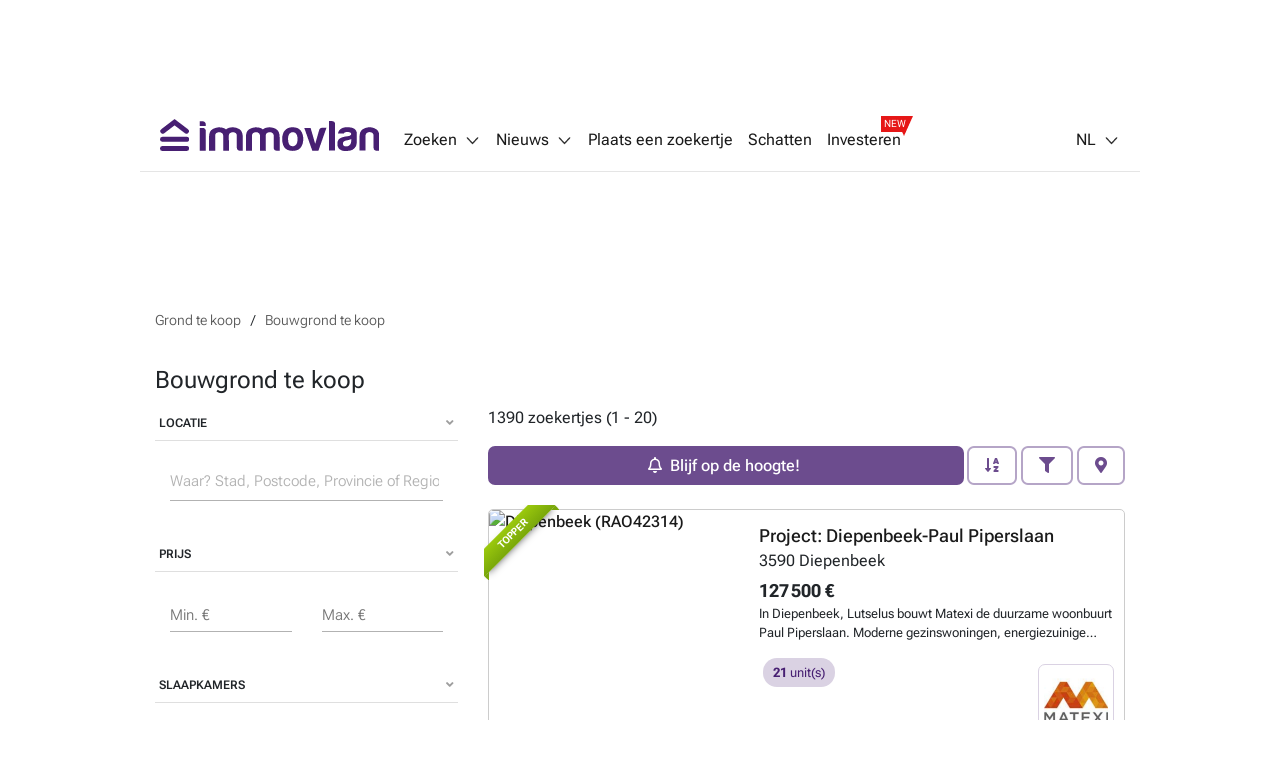

--- FILE ---
content_type: text/html; charset=utf-8
request_url: https://immovlan.be/nl/vastgoed/grond/te-koop?propertysubtypes=bouwgrond
body_size: 29989
content:



<!DOCTYPE html>
<html lang="nl">
<head>
    <meta charset="utf-8"/>
    <meta name="viewport" content="width=device-width, initial-scale=1.0, maximum-scale=1.0"/>
    <meta name="apple-itunes-app" content="app-id=968691127">
    <meta name="google-play-app" content="app-id=com.czaam">
    <meta name="p:domain_verify" content="735734281535384549ac78e4353b4147"/>

    
    <meta name="description" content="&#x1F50E; &#x1F3E0; Ontdek het volledige immo-aanbod aan bouwgronden te koop      &#x2B; meer info over je toekomstige buurt (&#x1F68C;, &#x1F686;,&#x1F687;,  &#x1F3EB;, &#x1F6CD;&#xFE0F;, &#x1F3E6;, ...)." />
    <meta name="keywords" content="Bouwgrond,&#x8;te koop"/>
    <meta name="robots" content="index,follow"/>

    <link rel="canonical" href="https://immovlan.be/nl/vastgoed/grond/te-koop?propertysubtypes=bouwgrond"/>

    <link rel="alternate" hreflang="nl" href="https://immovlan.be/nl/vastgoed/grond/te-koop?propertysubtypes=bouwgrond"/>
    <link rel="alternate" hreflang="fr" href="https://immovlan.be/fr/immobilier/terrain/a-vendre?propertysubtypes=terrain-a-batir"/>
    <link rel="alternate" hreflang="en" href="https://immovlan.be/en/real-estate/land/for-sale?propertysubtypes=development-site"/>

    <meta name="twitter:card" content="summary"/>
    <meta name="twitter:site" content="@Immovlan_nl"/>
    <meta name="twitter:title" content="Bouwgrond te koop    . Immovlan"/>
    <meta name="twitter:description" content="&#x1F50E; &#x1F3E0; Ontdek het volledige immo-aanbod aan bouwgronden te koop      &#x2B; meer info over je toekomstige buurt (&#x1F68C;, &#x1F686;,&#x1F687;,  &#x1F3EB;, &#x1F6CD;&#xFE0F;, &#x1F3E6;, ...)."/>

                <meta property="twitter:image" content="https://api-image.immovlan.be/v1/property/VWD16226/gallery-like-image/Facebook/Landscape?w=800"/>

    <meta property="og:title" content="Bouwgrond te koop    . Immovlan"/>
    <meta property="og:site_name" content="Immovlan"/>
    <meta property="og:type" content="website"/>
    <meta property="og:url" content="https://immovlan.be/nl/vastgoed/grond/te-koop?propertysubtypes=bouwgrond"/>

    <meta property="og:image:alt" content="Bouwgrond te koop    . Immovlan"/>
    <meta property="og:description" content="&#x1F50E; &#x1F3E0; Ontdek het volledige immo-aanbod aan bouwgronden te koop      &#x2B; meer info over je toekomstige buurt (&#x1F68C;, &#x1F686;,&#x1F687;,  &#x1F3EB;, &#x1F6CD;&#xFE0F;, &#x1F3E6;, ...)."/>

                <meta property="og:image" content="https://api-image.immovlan.be/v1/property/VWD16226/gallery-like-image/Facebook/Landscape?w=800"/>

    <meta name="cXenseParse:rbf-immovlan-section" content="Resultat" />


    <link rel="preconnect" href="https://www.googletagmanager.com" crossorigin>
    <link rel="preconnect" href="https://securepubads.g.doubleclick.net" crossorigin>
    <link rel="preconnect" href="https://ced.sascdn.com" crossorigin>
    <link rel="dns-prefetch" href="https://www.googletagmanager.com">
    <link rel="dns-prefetch" href="https://securepubads.g.doubleclick.net">
    <link rel="dns-prefetch" href="https://ced.sascdn.com">

    
    <link rel="preconnect" href="http://core-api-service.immovlan.svc.cluster.local">
    <link rel="dns-prefetch" href="http://core-api-service.immovlan.svc.cluster.local">
    <link rel="preconnect" href="http://search-api-service.immovlan.svc.cluster.local">
    <link rel="dns-prefetch" href="http://search-api-service.immovlan.svc.cluster.local">


    <script defer src="https://ced.sascdn.com/tag/3958/smart.js"></script>

    <title>Bouwgrond te koop    . Immovlan</title>

    <link rel="icon" href="/favicon.ico"/>

    <link href="/lib/font-awesome/webfonts/fa-brands-400.woff2" as="font" type="font/woff2" rel="preload" crossorigin />
    <link href="/lib/font-awesome/webfonts/fa-regular-400.woff2" as="font" type="font/woff2" rel="preload" crossorigin />
    <link href="/lib/font-awesome/webfonts/fa-solid-900.woff2" as="font" type="font/woff2" rel="preload" crossorigin />
    
    <link href="/fonts/roboto-flex/roboto-flex-300-normal-latin.woff2" as="font" type="font/woff2" rel="preload" crossorigin />
    <link href="/fonts/roboto-flex/roboto-flex-400-normal-latin.woff2" as="font" type="font/woff2" rel="preload" crossorigin />
    <link href="/fonts/roboto-flex/roboto-flex-500-normal-latin.woff2" as="font" type="font/woff2" rel="preload" crossorigin />
    <link href="/fonts/roboto-flex/roboto-flex-600-normal-latin.woff2" as="font" type="font/woff2" rel="preload" crossorigin />
    <link href="/fonts/roboto-flex/roboto-flex-700-normal-latin.woff2" as="font" type="font/woff2" rel="preload" crossorigin />

    <style>
        /* Roboto Flex - Self-Hosted Font Configuration */
        /* Optimized for performance with font-display: swap */
        @font-face {
            font-family: 'Roboto Flex';
            font-style: normal;
            font-weight: 300;
            font-display: swap;
            src: url('/fonts/roboto-flex/roboto-flex-300-normal-latin.woff2') format('woff2');
            unicode-range: U+0000-00FF, U+0131, U+0152-0153, U+02BB-02BC, U+02C6, U+02DA, U+02DC, U+0304, U+0308, U+0329, U+2000-206F, U+2074, U+20AC, U+2122, U+2191, U+2193, U+2212, U+2215, U+FEFF, U+FFFD;
        }
        @font-face {
            font-family: 'Roboto Flex';
            font-style: normal;
            font-weight: 400;
            font-display: swap;
            src: url('/fonts/roboto-flex/roboto-flex-400-normal-latin.woff2') format('woff2');
            unicode-range: U+0000-00FF, U+0131, U+0152-0153, U+02BB-02BC, U+02C6, U+02DA, U+02DC, U+0304, U+0308, U+0329, U+2000-206F, U+2074, U+20AC, U+2122, U+2191, U+2193, U+2212, U+2215, U+FEFF, U+FFFD;
        }
        @font-face {
            font-family: 'Roboto Flex';
            font-style: normal;
            font-weight: 500;
            font-display: swap;
            src: url('/fonts/roboto-flex/roboto-flex-500-normal-latin.woff2') format('woff2');
            unicode-range: U+0000-00FF, U+0131, U+0152-0153, U+02BB-02BC, U+02C6, U+02DA, U+02DC, U+0304, U+0308, U+0329, U+2000-206F, U+2074, U+20AC, U+2122, U+2191, U+2193, U+2212, U+2215, U+FEFF, U+FFFD;
        }
        @font-face {
            font-family: 'Roboto Flex';
            font-style: normal;
            font-weight: 600;
            font-display: swap;
            src: url('/fonts/roboto-flex/roboto-flex-600-normal-latin.woff2') format('woff2');
            unicode-range: U+0000-00FF, U+0131, U+0152-0153, U+02BB-02BC, U+02C6, U+02DA, U+02DC, U+0304, U+0308, U+0329, U+2000-206F, U+2074, U+20AC, U+2122, U+2191, U+2193, U+2212, U+2215, U+FEFF, U+FFFD;
        }
        @font-face {
            font-family: 'Roboto Flex';
            font-style: normal;
            font-weight: 700;
            font-display: swap;
            src: url('/fonts/roboto-flex/roboto-flex-700-normal-latin.woff2') format('woff2');
            unicode-range: U+0000-00FF, U+0131, U+0152-0153, U+02BB-02BC, U+02C6, U+02DA, U+02DC, U+0304, U+0308, U+0329, U+2000-206F, U+2074, U+20AC, U+2122, U+2191, U+2193, U+2212, U+2215, U+FEFF, U+FFFD;
        }
    </style>

    
    
        <link rel="stylesheet" href="/css/v1/main.min.css?v=JOyTNI8y8x2kN6lat4XkrvyfvYDTNrq1wbKBW1bLyVc" media="all" />
    

    <script>
        var CURRENT_LANGUAGE = 'nl';
        var IS_USER_AUTHENTICATED = 'False';
        var MEMBER_ID = '';
        var MEMBER_EMAIL = '';
        var DIDOMI_ENVIRONMENT_KEY = 'jNdfNhGH';
        var GTM_CONTAINER_ID = 'GTM-KKTD42';
        var SMART_SITE_ID = '503022';
        var SMART_NETWORK_ID = '3958';
        var ENVIRONMENT = 'production';
        var DISABLE_LAZY_LOAD = true;
        var DISABLE_DMP = true;
        var INCLUDED_ROUTES_G_TAP = ["/(nl|fr|en)/(project)?detail/.+","/(nl|fr|en)/(vastgoed|real-estate|immobilier).+","/(nl|fr|en)$"];
        var INCLUDED_ROUTES_APP_BANNER = ["/(nl|fr|en)/(project)?detail/.+","/(nl|fr|en)/(vastgoedgids|directory|guideimmobilier).*","/(nl|fr|en)/(vastgoed|real-estate|immobilier).+","/(nl|fr|en)/?$"];
        var APP_BANNER_ENABLED = 'True';

        var layoutParams = new URLSearchParams(window.location.search);
        if (window.ENVIRONMENT === 'production' &&
            !(layoutParams.has('dfplog') || layoutParams.has('forcelog'))) {
            console.group = function () { };
            console.log = function () { };
        }
    </script>

    

    <style>
        #rossel-leader-top.minHeight { min-height: 100px; }

        @media (min-width: 992px) {
            body.topPadding { padding-top: 102px; }

            #main_container.minWidth {
                margin: auto;
                max-width: 1000px;
            }

            #rossel-leader-top.minHeight { min-height: 90px; }
        }

        .similar-products {
            position: relative;
        }
    </style>

    

    
        <link rel="stylesheet" href="/css/mdb-search.min.css?v=97nbBOURRGXYrcQHqAqBLnaZR0H4SyjLJvx7mCYYTHI" media="all" />
        <link rel="stylesheet" href="/css/search-list.min.css?v=6o2-owQorySi6Gto6wOgQcTVJMOd9YDT0L1m3msxY0o" />
    


    <script type="application/ld&#x2B;json">
        {
            "@context": "https://schema.org",
            "@type": "Organization",
            "name": "Immovlan",
            "url": "https://immovlan.be",
            "logo": {
                "@type": "ImageObject",
                "url": "https://immovlan.be/images/v2/logo.svg"
            },
            "description": "Ontdek alle vastgoed te koop en te huur: huizen, appartementen, handelspanden, garages, kantoren, landbouwgrond of verkavelingsgrond, kot, studio en talloze andere immo panden.",
            "aggregateRating": {
              "type": "AggregateRating",
              "ratingValue": "4,6",
              "reviewCount": "4482"
            }
        }
    </script>

    
    
    <!-- Start of HubSpot Embed Code -->
    <script type="text/javascript" id="hs-script-loader" async defer src="https://js-eu1.hs-scripts.com/26946534.js"></script>
    <!-- End of HubSpot Embed Code -->

</head>
<body class="nl-lang  topPadding">

    <noscript>
        <iframe src="https://www.googletagmanager.com/ns.html?id=GTM-KKTD42" height="0" width="0" style="display: none; visibility: hidden"></iframe>
    </noscript>

    <div id="main_container" class="d-flex flex-column minWidth">
        <div class="wall-left"></div>
        <div class="wall-right"></div>
        <div id="rossel-oop" style="height: 0;"></div>

        <header class="sticky-content" data-offsettop="0">
            


<div class="navbar">
    <a href="/nl">
      <img src="/images/v2/logo.svg" id="logo" alt="immovlan" />
    </a>
    <i class="mi mi-md mi-open-menu"></i>
    <div class="menu">
        <nav class="nav-left">
            <ul>
                <li class="dropdown_1st" id="myDropdown">
                    <span class="dropbtn">Zoeken<i class="mi mi-arrow-b margin-left-05"></i></span>
                    <ul>
                        <li>
                            <a href="/nl">In Belgi&#xEB;</a>
                        </li>
                        <li>
                            <a id="search-by-vlan-code-link" href="/nl#search-by-vlan-code">Zoeken op Immovlan code</a>
                        </li>
                        <li>
                            <a href="/nl/vastgoedgids">Zoek een professional</a>
                        </li>
                        <li class="dropdown_2nd">
                            <span>Buitenland</span>
                            <ul>
                                <li>
                                    <a href="/nl/internationaal/vastgoed/frankrijk">Frankrijk</a>
                                </li>
                                <li>
                                    <a href="/nl/internationaal/vastgoed/spanje">Spanje</a>
                                </li>
                                <li>
                                    <a href="/nl/internationaal/vastgoed/italie">Italie</a>
                                </li>
                                <li>
                                    <a href="/nl/internationaal/vastgoed/nederland">Nederland</a>
                                </li>
                                <li>
                                    <a href="/nl/internationaal/vastgoed/luxemburg">Luxemburg</a>
                                </li>
                                <li>
                                    <a href="/nl/internationaal/vastgoed/overzicht">Andere</a>
                                </li>
                            </ul>
                        </li>
                        <li>
                            <a href="https://help.immovlan.be/nl/wikimmovlan"
                               target="_blank"
                               rel="nofollow">Hulp</a>
                        </li>
                    </ul>
                </li>

                <li class="dropdown_1st" id="myDropdown">
                    <span class="dropbtn">Nieuws<i class="mi mi-arrow-b margin-left-05"></i></span>
                    <ul>
                        <li>
                            <a href="/nl/content">Vastgoednieuws</a>
                        </li>
                            <li>
                                <a href="/nl/content/vastgoedgids">Vastgoedgids</a>
                            </li>
                            <li>
                                <a href="/nl/content/praktische-tips">Praktische tips</a>
                            </li>
                            <li>
                                <a href="/nl/content/energie">Energie</a>
                            </li>
                            <li>
                                <a href="/nl/content/innovatie-technologie">Innovatie - technologie</a>
                            </li>
                            <li>
                                <a href="/nl/content/actualiteit">Actualiteit</a>
                            </li>
                            <li>
                                <a href="/nl/content/financieel">Financieel</a>
                            </li>
                            <li>
                                <a href="/nl/content/de-wet">De wet</a>
                            </li>
                    </ul>
                </li>

                <li>
                    <a rel="nofollow" href="/nl/zoekertje">
                        Plaats een zoekertje
                    </a>
                </li>

                <li>
                    <a rel="nofollow" href="/nl/schatten">
                        Schatten
                    </a>
                </li>

                <li>
                    <a rel="nofollow" class="with-new-tag" href="/nl/investeren">
                        Investeren
                        <span class="new-tag-container">
                            <span class="new-tag-content">NEW</span>
                        </span>
                    </a>
                </li>
            </ul>
        </nav>
        <nav class="nav-right">
            <ul>
                <li>
                    <div id="login-partial-container"></div>
                </li>
                <li class="dropdown_1st lang-menu">
                    


    <span class="dropbtn">NL<i class="mi mi-arrow-b margin-left-05"></i></span>
    <ul>
                <li class="lng-active">
                    <a href="https://immovlan.be/nl/vastgoed/grond/te-koop?propertysubtypes=bouwgrond">NL</a>
                </li>
                <li class="">
                    <a href="https://immovlan.be/fr/immobilier/terrain/a-vendre?propertysubtypes=terrain-a-batir">FR</a>
                </li>
                <li class="">
                    <a href="https://immovlan.be/en/real-estate/land/for-sale?propertysubtypes=development-site">EN</a>
                </li>
    </ul>

                </li>
            </ul>
        </nav>
    </div>
</div>
            
        </header>

        <div class="container pb-3 flex-grow">

            <div id="browser-support-container"></div>

            






<div id="rossel-leader-top" class="text-center my-3 minHeight"></div>

<div class="row no-gutters mt-3">
    <div class="col-12">

        <div id="meta-results">
            
    <script type="application/ld&#x2B;json">
    {
        "@context": "https://schema.org",
        "@type": "BreadcrumbList",
        "numberOfItems": 2,
        "itemListElement": [
                 {
                  "@type": "ListItem",
                  "position": 1,
                  "item": {
                      "@id": "https://immovlan.be/nl/vastgoed/grond/te-koop",
                      "name": "Grond te koop"
                  }
                 } ,
                 {
                  "@type": "ListItem",
                  "position": 2,
                  "item": {
                      "@id": "https://immovlan.be/nl/vastgoed/grond/te-koop?propertysubtypes=bouwgrond",
                      "name": "Bouwgrond te koop"
                  }
                 } 
        ]
    }
    </script>
    <nav aria-label="breadcrumb" class="breadcrumb mt-2 d-none d-md-flex">
        <ol>
                <li>
                    <a href="https://immovlan.be/nl/vastgoed/grond/te-koop"
                       title="Grond te koop"
                       rel="">
                        <span>Grond te koop</span>
                    </a>
                </li>
                <li>
                    <a href="https://immovlan.be/nl/vastgoed/grond/te-koop?propertysubtypes=bouwgrond"
                       title="Bouwgrond te koop"
                       rel="">
                        <span>Bouwgrond te koop</span>
                    </a>
                </li>
        </ol>
    </nav>
    <nav aria-label="breadcrumb" class="breadcrumb mt-2 d-lg-none d-flex">
        <ol>
                <li>
                    <a href="https://immovlan.be/nl/vastgoed/grond/te-koop?propertysubtypes=bouwgrond"
                       title="Bouwgrond te koop"
                       rel="">
                        <span>Bouwgrond te koop</span>
                    </a>
                </li>
        </ol>
    </nav>

<div class="row">
    <div class="col-12">
        <h1>
            Bouwgrond te koop
        </h1>
    </div>
</div>
        </div>

        <div class="row">
            <div class="col-sm-12 col-md-6 col-lg-4 d-none d-md-flex">
                <aside id="filter-results">

                    <div id="propertytype-facets"></div>

                    <div id="transactiontype-facets"></div>

                    
<div class="card mb-1 d-none d-md-flex" id="location-autocomplete-card">
    <div class="card-header text-uppercase accordion-button" id="location-autocomplete-card-header" aria-expanded="true" aria-controls="location-autocomplete-card-body" data-target="#location-autocomplete-card-body" data-toggle="collapse">
        Locatie
        <div class="float-right grey-text"><i class="fas fa-angle-down"></i></div>
    </div>
    <div class="container collapse show" id="location-autocomplete-card-body" aria-labelledby="location-autocomplete-card-header" data-parent="#location-autocomplete-card">
        <div class="card-body">
            <div class="form-input input-group pt-1 mt-1">
                <input type="search" placeholder="Waar? Stad, Postcode, Provincie of Regio." class="form-control mdb-autocomplete px-0 chips-input" autocomplete="off" name="search" style="width: 100%;">
            </div>
            <div class="chips-placeholder"></div>
        </div>
    </div>
</div>

                    
    <div class="card mb-1 d-none d-md-flex" id="price-range-card">
        <div class="card-header text-uppercase accordion-button" id="price-range-card-header" aria-expanded="true" aria-controls="price-range-card-body" data-target="#price-range-card-body" data-toggle="collapse">
            Prijs
            <div class="float-right grey-text"><i class="fas fa-angle-down"></i></div>
        </div>
        <div class="container collapse show" id="price-range-card-body" aria-labelledby="price-range-card-header" data-parent="#price-range-card">
            <div class="card-body">
                <div class="row">
                    <div class="col">
                        <div class="form-input">
                            <input type="number" id="price-range-from" class="form-control" />
                            <label class="form-label " for="price-range-from">Min. &#x20AC;</label>
                        </div>
                    </div>
                    <div class="col">
                        <div class="form-input">
                            <input type="number" id="price-range-to" class="form-control" />
                            <label class="form-label " for="price-range-to">Max. &#x20AC;</label>
                        </div>
                    </div>
                </div>
            </div>
        </div>
    </div>


                    <div id="epc-rating-facets"></div>

                    
    <div class="card mb-1 d-none d-md-flex" id="bedroom-range-card">
        <div class="card-header text-uppercase accordion-button" id="bedroom-range-card-header" aria-expanded="true" aria-controls="bedroom-range-card-body" data-target="#bedroom-range-card-body" data-toggle="collapse">
            Slaapkamers
            <div class="float-right grey-text"><i class="fas fa-angle-down"></i></div>
        </div>
        <div class="container collapse show" id="bedroom-range-card-body" aria-labelledby="bedroom-range-card-header" data-parent="#bedroom-range-card">
            <div class="card-body">
                <div class="row">
                    <div class="col">
                        <div class="form-input">
                            <input type="number" id="bedroom-range-from" class="form-control" />
                            <label class="form-label " for="bedroom-range-from">Min.</label>
                        </div>
                    </div>
                    <div class="col">
                        <div class="form-input">
                            <input type="number" id="bedroom-range-to" class="form-control" />
                            <label class="form-label " for="bedroom-range-to">Max.</label>
                        </div>
                    </div>
                </div>
            </div>
        </div>
    </div>



                    <div class="button button-secondary button-block mb-3"
                         id="btn-advanced-filters-modal"
                         data-toggle="modal"
                         data-target="advanced-filters-modal">
                        <i class="fas fa-filter space" aria-hidden="true"></i>Meer filters
                        <span id="badge-filter-count-sidebar" class="invisible "></span>
                    </div>

                    


<div class="card mb-3 d-none d-md-flex" id="alert-box-card">
    <div class="container">
        <div class="row margin-bottom-15 margin-bottom-lg-0 modal-info">
            <p>
                <b>Weet wanneer er een nieuw zoekertje wordt gevonden dat bij uw zoekopdracht past!</b><br/>
                Ontvang een e-mail telkens wanneer een zoekertje aan uw criteria voldoet!
            </p>
                <button id="create-alert-button" class="button button-block button-secondary" data-can-create-alert="False">
                    Blijf op de hoogte!
                </button>
        </div>
    </div>
</div>

                </aside>
            </div>

            <div class="col-sm-12 col-md-6 col-lg-8">

                <section id="search-results" style="position: relative;">
                    


<style>
    .btn-contact-property * { pointer-events: none; }

    .lazy-img {
        max-width: 100%;
        width: 100%;
    }
</style>

    <div id="search-loader"></div>
    <div class="row">
        <div class="col-12 mb-2 spotlight-button-container d-none">
            <a data-value-from="1" data-value-to="1" class="button button-secondary text-nowrap margin-bottom-05 margin-right-05 bedroom-shortcut">1 kamer</a>
            <a data-value-from="2" data-value-to="2" class="button button-secondary text-nowrap margin-bottom-05 margin-right-05 bedroom-shortcut">2 kamers</a>
            <a data-value-from="3" data-value-to="3" class="button button-secondary text-nowrap margin-bottom-05 margin-right-05 bedroom-shortcut">3 kamers</a>
            <a data-value-from="4" data-value-to="4" class="button button-secondary text-nowrap margin-bottom-05 margin-right-05 bedroom-shortcut">4 kamers</a>
            <a data-value-tag="hasgarden" class="button button-secondary text-nowrap margin-bottom-05 margin-right-05 tag-shortcut">Tuin</a>
            <a data-value-tag="hasterrace" class="button button-secondary text-nowrap margin-bottom-05 margin-right-05 tag-shortcut">Terras</a>
        </div>
    </div>
        <div class="row">
            <div class="col-12 mb-2">
1390&nbsp;zoekertjes&nbsp;(1&nbsp;-&nbsp;20)            </div>
        </div>
    <div class="row py-2 mb-3 sticky-content bg-white sticky-action-bar" data-offsettop="68">
        <div class="col-12" id="filter-top">
            <div class="button-group w-100" role="group">
                            <button id="create-alert-button-top" class="button button-primary flex-button text-nowrap alert-button-top-container mr-1">
                                <i class="fa fa-bell space"></i><span class="m-1">Blijf op de hoogte!</span>
                            </button>

                <button class="button button-secondary dropdown-toggle px-3 text-nowrap  "
                        type="button"
                        id="dropdownSearchButton"
                        data-toggle="dropdown"
                        aria-expanded="false">
                    <i class="fas fa-sort-alpha-down " aria-hidden="true"></i>
                </button>
                

                <ul class="dropdown-menu dropdown-menu-right sorting text-nowrap" aria-labelledby="dropdownSearchButton">
                    <li>
                        <a class="dropdown-item active" data-value-field="" data-value-direction="" rel="nofollow" href="/nl/vastgoed/grond/te-koop?propertysubtypes=bouwgrond">Recente zoekertjes</a>
                    </li>
                    <li>
                        <a class="dropdown-item " data-value-field="price" data-value-direction="ascending" rel="nofollow" href="/nl/vastgoed/grond/te-koop?propertysubtypes=bouwgrond&amp;sortby=price&amp;sortdirection=ascending">Prijs oplopend</a>
                    </li>
                    <li>
                        <a class="dropdown-item " data-value-field="price" data-value-direction="descending" rel="nofollow" href="/nl/vastgoed/grond/te-koop?propertysubtypes=bouwgrond&amp;sortby=price&amp;sortdirection=descending">Prijs aflopend</a>
                    </li>
                    <li>
                        <a class="dropdown-item " data-value-field="nrOfBedrooms" data-value-direction="ascending" rel="nofollow" href="/nl/vastgoed/grond/te-koop?propertysubtypes=bouwgrond&amp;sortby=nrofbedrooms&amp;sortdirection=ascending">Slaapkamers oplopend</a>
                    </li>
                    <li>
                        <a class="dropdown-item " data-value-field="nrOfBedrooms" data-value-direction="descending" rel="nofollow" href="/nl/vastgoed/grond/te-koop?propertysubtypes=bouwgrond&amp;sortby=nrofbedrooms&amp;sortdirection=descending">Slaapkamers aflopend</a>
                    </li>
                    <li>
                        <a class="dropdown-item " data-value-field="totalSurface" data-value-direction="ascending" rel="nofollow" href="/nl/vastgoed/grond/te-koop?propertysubtypes=bouwgrond&amp;sortby=totalsurface&amp;sortdirection=ascending">Oppervlakte oplopend</a>
                    </li>
                    <li>
                        <a class="dropdown-item " data-value-field="totalSurface" data-value-direction="descending" rel="nofollow" href="/nl/vastgoed/grond/te-koop?propertysubtypes=bouwgrond&amp;sortby=totalsurface&amp;sortdirection=descending">Oppervlakte aflopend</a>
                    </li>
                    <li>
                        <a class="dropdown-item " data-value-field="zipCode" data-value-direction="ascending" rel="nofollow" href="/nl/vastgoed/grond/te-koop?propertysubtypes=bouwgrond&amp;sortby=zipcode&amp;sortdirection=ascending">Postcode oplopend</a>
                    </li>
                    <li>
                        <a class="dropdown-item " data-value-field="zipCode" data-value-direction="descending" rel="nofollow" href="/nl/vastgoed/grond/te-koop?propertysubtypes=bouwgrond&amp;sortby=zipcode&amp;sortdirection=descending">Postcode aflopend</a>
                    </li>
                </ul>

                <button class="button button-secondary ml-1 px-3  text-nowrap"
                        id="btn-filters-modal-mobile"
                        data-toggle="modal"
                        data-target="advanced-filters-modal">
                    <i class="fas fa-filter " aria-hidden="true"></i>
                    <span id="badge-filter-count-sidebar" class=""></span>
                </button>

                        <a class="button button-secondary ml-1 px-3  text-nowrap " id="viewOnMap" rel="nofollow">
                            <i class="fas fa-map-marker-alt" aria-hidden="true"></i>
                        </a>
            </div>
        </div>
    </div>
        <link rel="preload" as="image" href="https://api-image.immovlan.be/v1/project/1290232-2204126/image/dfc36b2c777242398270410822e1301d.jpg/webp/Medium?h=280"/>
            <article itemscope itemtype="http://schema.org/Place"
                     data-url="https://immovlan.be/nl/projectdetail/1290232-2204126"
                     class="list-view-item mb-3 card card-border ">
                <div class="row">
                    <div class="col-lg-5 card-image project">


                        <div class="media-pic">
                            <a href="https://immovlan.be/nl/projectdetail/1290232-2204126" title="  Diepenbeek (RAO42314)" rel="">
                                <div class="media-pic-wrapper">
                                    <img class="centered-and-cropped lazyload" alt="  Diepenbeek (RAO42314)" title="  Diepenbeek (RAO42314)" src="/images/nopic.svg" data-src="https://api-image.immovlan.be/v1/project/1290232-2204126/image/dfc36b2c777242398270410822e1301d.jpg/webp/Medium?h=280" itemprop="photo" content="https://api-image.immovlan.be/v1/project/1290232-2204126/image/dfc36b2c777242398270410822e1301d.jpg/webp/Medium?h=280" />

                                        <div class="ribbon ribbon-top-left">
                                            <span>Topper</span>
                                        </div>

                                    
                                </div>
                            </a>
                        </div>



                    </div>
                    <div class="col-lg-7 pl-lg-0">
                        <div class="card-body position-relative project">
                            <div class="clearfix position-relative">
                                <div class="float-right text-right mt-1">


                                </div>
                                <div class="long-and-truncated">
                                    <h2 class="card-title ellipsis pr-2 mt-1 mb-0" itemprop="name">

                                            <a href="https://immovlan.be/nl/projectdetail/1290232-2204126" title="Project: Diepenbeek-Paul Piperslaan" rel="">Project: Diepenbeek-Paul Piperslaan</a>

                                    </h2>
                                </div>
                                <p class="mb-1 wp-75" itemprop="address" itemscope itemtype="http://schema.org/PostalAddress">
                                    <span itemprop="postalCode">3590</span>
                                    <span itemprop="addressLocality">Diepenbeek</span>
                                </p>

                                    <span class="prefix grey-text text-right"></span>
                                    <strong class="list-item-price">127&#x202F;500 &#x20AC;</strong>

                            </div>

                            <p class="list-item-description mb-3">
                                <span itemprop="description"><strong></strong>In Diepenbeek, Lutselus bouwt Matexi de duurzame woonbuurt Paul Piperslaan. Moderne gezinswoningen, energiezuinige appartementen en zuidgerichte bouwgronden vullen de buurt in voor jong en oud. Koop jouw nieuwe thuis in deze buurt en je bent klaar voor de toekomst.Op zoek naar een woning waar comfort centraal staat? Ontdek het beste van twee werelden in onze nieuwbouwwoningen en moderne appartementen. Onze stijlvolle appartementen zijn voorzien van grote ramen, waardoor je optimaal kan genieten van veel lichtinval. Bovendien zijn alle appartementen bijna energieneutraal met een E-peil van E30. Elk appartement beschikt over 2 slaapkamers, een volledig ingerichte keuken en badkamer, vloerverwarming en een gezellig terras met uitzicht op de groene omgeving en de rustige buurt. En als je een auto hebt, hoef je je geen zorgen te maken over parkeren. Er is een handige ondergrondse parkeergarage beschikbaar.Toch liever wat meer ruimte of is een appartement niet helemaal je ding? Ontdek dan onze moderne nieuwbouwwoningen, elk voorzien van 3 slaapkamers, zolder, carport, met of zonder tuinberging? Jij kiest! Maar wat je ook kiest, we gebruiken steeds duurzame en degelijke materialen. Zo geniet niet alleen jij, maar je hele gezin van een zorgeloze toekomst. Wil je het liever zelf in de hand hebben? Dan kan je je droomwoning bouwen met je eigen architect op een van de laatste twee bouwgronden voor open bebouwing. Dit zijn bouwgronden zonder bouwverplichting: je kiest zelf wanneer en met wie je bouwt. Interesse? Contacteer onze sales consultant Marisa Marasco op ### of via ### .&nbsp;<a href="https://immovlan.be/nl/projectdetail/1290232-2204126" rel="">Meer weten?</a></span>
                            </p>

                                <div class="list-item-details owner-logo-space">
                                    <div class="d-flex justify-content-start flex-wrap mx-1">
                                            <span class="property-highlight margin-bottom-05 margin-right-05">
                                                <strong>21</strong>
                                                unit(s)
                                            </span>
                                    </div>
                                </div>

                                <div class="owner-logo">
                                        <div class="owner-logo-url" data-value-url="/tracking/prouser/logo-click/goto?proUserId=39467&amp;language=nl" data-value-id="39467">
                                            <img src="https://api-image.immovlan.be/v1/prouser/01033712/logo/Dutch/webp/Small" alt="Matexi Limburg" title="Matexi Limburg" />
                                        </div>
                                </div>

                        </div>
                        
                        <!--DESKTOP-->
                            <div class="btn-group d-none d-lg-flex">
                                    <div class="button button-primary mt-auto text-capitalize flex-button btn-contact-project" data-value-id="1290232-2204126">contacteer</div>
                                <a class="button button-secondary mt-auto ml-2 text-capitalize flex-button" href="https://immovlan.be/nl/projectdetail/1290232-2204126" rel="">details</a>
                            </div>                            

                        <!--MOBILE-->
                            <div class="btn-group d-flex d-lg-none">
                                    <div class="button button-primary button-with-icon button-no-radius mt-auto flex-button btn-contact-project"
                                         data-value-id="1290232-2204126" aria-label="Contacteer via e-mail">
                                        <i class="mi mi-mail mi-white"></i> <span class="text-truncate">E-mail</span>
                                    </div>

                                    <div class="button button-lg button-secondary button-with-icon button-no-radius mt-auto flex-button contact-by-phone-button"
                                         data-value-id="1290232-2204126"
                                         data-value-property-id="8193339"
                                         data-value-project-id="1290232-2204126"
                                         data-value-prouser-id="39467"
                                         data-value-prouser-types="promotors"
                                         data-value-prouser-type="promotors">
                                        <i class="mi mi-phone mi-primary"></i> <span class="text-truncate">Bellen</span>
                                    </div>
                            </div>                            

                        <meta itemprop="numberOfBedrooms" />
                        <meta itemprop="numberOfBathroomsTotal" />
                    </div>
                </div>
            </article>
            <script type="application/ld&#x2B;json">
                {
                    "@context": "https://schema.org",
                    "@type": "RealEstateListing",
                    "datePosted": "2020-07-02T09:32:14.0000000"
                }
            </script>
            <article itemscope itemtype="http://schema.org/Place"
                     data-url="https://immovlan.be/nl/projectdetail/1290232-3233542"
                     class="list-view-item mb-3 card card-border ">
                <div class="row">
                    <div class="col-lg-5 card-image project">


                        <div class="media-pic">
                            <a href="https://immovlan.be/nl/projectdetail/1290232-3233542" title="  Houthalen-Helchteren (RBE97027)" rel="">
                                <div class="media-pic-wrapper">
                                    <img class="centered-and-cropped lazyload" alt="  Houthalen-Helchteren (RBE97027)" title="  Houthalen-Helchteren (RBE97027)" src="/images/nopic.svg" data-src="https://api-image.immovlan.be/v1/project/1290232-3233542/image/d6887526b165414194dbabe15b14c7f3.jpg/webp/Medium?h=280" itemprop="photo" content="https://api-image.immovlan.be/v1/project/1290232-3233542/image/d6887526b165414194dbabe15b14c7f3.jpg/webp/Medium?h=280" />

                                        <div class="ribbon ribbon-top-left">
                                            <span>Topper</span>
                                        </div>

                                    
                                </div>
                            </a>
                        </div>



                    </div>
                    <div class="col-lg-7 pl-lg-0">
                        <div class="card-body position-relative project">
                            <div class="clearfix position-relative">
                                <div class="float-right text-right mt-1">


                                </div>
                                <div class="long-and-truncated">
                                    <h2 class="card-title ellipsis pr-2 mt-1 mb-0" itemprop="name">

                                            <a href="https://immovlan.be/nl/projectdetail/1290232-3233542" title="Project: 1290232-3233542" rel="">Project: 1290232-3233542</a>

                                    </h2>
                                </div>
                                <p class="mb-1 wp-75" itemprop="address" itemscope itemtype="http://schema.org/PostalAddress">
                                    <span itemprop="postalCode">3530</span>
                                    <span itemprop="addressLocality">Houthalen-Helchteren</span>
                                </p>

                                    <span class="prefix grey-text text-right"></span>
                                    <strong class="list-item-price">122&#x202F;500 &#x20AC; - 129&#x202F;000 &#x20AC;</strong>

                            </div>

                            <p class="list-item-description mb-3">
                                <span itemprop="description"><strong></strong>Houthalen-Helchteren Tenrijt is een volledig nieuwe woonbuurt waar jij straks graag thuis komt. In deze gezellige en autoluwe buurt woon je niet alleen vlak bij de opritten van de E314, maar ook enkele mooie natuurparels en dagelijkse voorzieningen liggen binnen handbereik. Dat klinkt als h&#xE9;t recept voor een veelbelovende toekomst, niet?In dit project zijn enkel nog twee bouwgronden beschikbaar, de woningen zijn volledig uitverkocht. De twee ruime percelen grond (598-681 m&#xB2;) zijn geschikt voor open bebouwing, zonder bouwverplichting. Bouw op jouw tempo en met je eigen architect jouw droomwoning in Houthalen Tenrijt. Zie jij jou en je gezin graag thuiskomen in Houthalen-Helchteren Tenrijt? Contacteer vrijblijvend onze sales consultant Marisa Marasco op ### of via mail ### .&nbsp;<a href="https://immovlan.be/nl/projectdetail/1290232-3233542" rel="">Meer weten?</a></span>
                            </p>

                                <div class="list-item-details owner-logo-space">
                                    <div class="d-flex justify-content-start flex-wrap mx-1">
                                            <span class="property-highlight margin-bottom-05 margin-right-05">
                                                <strong>14</strong>
                                                unit(s)
                                            </span>
                                    </div>
                                </div>

                                <div class="owner-logo">
                                        <div class="owner-logo-url" data-value-url="/tracking/prouser/logo-click/goto?proUserId=39467&amp;language=nl" data-value-id="39467">
                                            <img src="https://api-image.immovlan.be/v1/prouser/01033712/logo/Dutch/webp/Small" alt="Matexi Limburg" title="Matexi Limburg" />
                                        </div>
                                </div>

                        </div>
                        
                        <!--DESKTOP-->
                            <div class="btn-group d-none d-lg-flex">
                                    <div class="button button-primary mt-auto text-capitalize flex-button btn-contact-project" data-value-id="1290232-3233542">contacteer</div>
                                <a class="button button-secondary mt-auto ml-2 text-capitalize flex-button" href="https://immovlan.be/nl/projectdetail/1290232-3233542" rel="">details</a>
                            </div>                            

                        <!--MOBILE-->
                            <div class="btn-group d-flex d-lg-none">
                                    <div class="button button-primary button-with-icon button-no-radius mt-auto flex-button btn-contact-project"
                                         data-value-id="1290232-3233542" aria-label="Contacteer via e-mail">
                                        <i class="mi mi-mail mi-white"></i> <span class="text-truncate">E-mail</span>
                                    </div>

                                    <div class="button button-lg button-secondary button-with-icon button-no-radius mt-auto flex-button contact-by-phone-button"
                                         data-value-id="1290232-3233542"
                                         data-value-property-id="8891948"
                                         data-value-project-id="1290232-3233542"
                                         data-value-prouser-id="39467"
                                         data-value-prouser-types="promotors"
                                         data-value-prouser-type="promotors">
                                        <i class="mi mi-phone mi-primary"></i> <span class="text-truncate">Bellen</span>
                                    </div>
                            </div>                            

                        <meta itemprop="numberOfBedrooms" />
                        <meta itemprop="numberOfBathroomsTotal" />
                    </div>
                </div>
            </article>
            <script type="application/ld&#x2B;json">
                {
                    "@context": "https://schema.org",
                    "@type": "RealEstateListing",
                    "datePosted": "2022-06-24T23:35:31.0000000"
                }
            </script>



        <div class="card mb-3 d-flex" id="alert-box-card">
            <div class="container">
                <div class="row margin-bottom-15 margin-bottom-lg-0 modal-info">
                    <div class="col-lg-7">Wees er als eerste bij. <strong>Stel notificaties in</strong> op je bewaarde zoekopdracht en laat ons al het werk doen.</div>
                    <div class="col-lg-5 margin-top-05 margin-top-lg-0">
                        <button class="create-alert-button-block button-block button button-secondary">
                            Blijf op de hoogte!
                        </button>
                    </div>
                </div>
            </div>
        </div>
            <article itemscope itemtype="http://schema.org/Place"
                     data-url="https://immovlan.be/nl/detail/bouwgrond/te-koop/6750/musson/vwd16226"
                     class="list-view-item mb-3 card card-border ">
                <div class="row">
                    <div class="col-lg-5 card-image ">


                        <div class="media-pic">
                            <a href="https://immovlan.be/nl/detail/bouwgrond/te-koop/6750/musson/vwd16226" title="Bouwgrond te koop Musson (VWD16226)" rel="">
                                <div class="media-pic-wrapper">
                                    <img class="centered-and-cropped lazyload" alt="Bouwgrond te koop Musson (VWD16226)" title="Bouwgrond te koop Musson (VWD16226)" src="/images/nopic.svg" data-src="https://api-image.immovlan.be/v1/property/VWD16226/thumbnail-webp/Medium?h=280" itemprop="photo" content="https://api-image.immovlan.be/v1/property/VWD16226/thumbnail-webp/Medium?h=280" />

                                        <div class="ribbon ribbon-top-left">
                                            <span>Topper</span>
                                        </div>

                                    
                                            <div class="energy-consumption epc-water-mark"></div>
                                </div>
                            </a>
                        </div>


                            <div class="favorite favorite-top-right">
                                <button class="button btn-favorite" data-value-id="VWD16226" aria-label="Bewaar dit zoekertje" title="Toevoegen aan favorieten">
                                    <i class="far fa-star"></i>
                                </button>
                            </div>

                    </div>
                    <div class="col-lg-7 pl-lg-0">
                        <div class="card-body position-relative ">
                            <div class="clearfix position-relative">
                                <div class="float-right text-right mt-1">

                                        <span class="prefix grey-text text-right"></span>
                                        <strong class="list-item-price">350&#x202F;000 &#x20AC;</strong>

                                </div>
                                <div class="long-and-truncated">
                                    <h2 class="card-title ellipsis pr-2 mt-1 mb-0" itemprop="name">

                                            <a href="https://immovlan.be/nl/detail/bouwgrond/te-koop/6750/musson/vwd16226" title="Bouwgrond te koop" rel="">Bouwgrond te koop</a>

                                    </h2>
                                </div>
                                <p class="mb-1 wp-75" itemprop="address" itemscope itemtype="http://schema.org/PostalAddress">
                                    <span itemprop="postalCode">6750</span>
                                    <span itemprop="addressLocality">Musson</span>
                                </p>


                            </div>

                            <p class="list-item-description mb-3">
                                <span itemprop="description"><strong></strong>Ontdek deze exclusieve ontwikkelingskans in Musson met deze unieke bouwgrond gelegen aan rue Dieudonn&#xE9;. Dit prachtige stuk grond, met een oppervlakte van maar liefst 1 hectare 43 are en 22 centiaren (14.322 m&#xB2;), biedt een breed scala aan mogelijkheden voor wie op zoek is naar een veelzijdig vastgoedproject. De locatie ligt op een gunstige afstand van de Franse grens en kenmerkt zich door een rustige, landelijke omgeving die perfect inspelen op de behoefte aan ruimte en natuur. De terreinindeling laat toe om meer dan 35 are te benutten voor residentieel gebruik, terwijl het overige deel bestemd is voor landbouw, wat de potentie van het perceel verder versterkt. Met een lengte aan de straat van bijna 60 meter en een achterwaartse ori&#xEB;ntatie op het westen, biedt dit terrein een ideale basis voor het bouwen van meerdere woningen of een ruime priv&#xE9;woning met veel buitenruimte. Het terrein is volledig vrij van bouwbeperkingen en wordt niet binnen een bouwplan of verkaveling ge&#xEF;ntegreerd, waardoor de lokale gemeentelijke bouwvoorschriften de enige leidraad vormen voor ontwikkeling. De ligging in een groen kader met minimale zichtbaarheid van buren zorgt voor privacy en rust, ideaal voor gezinnen, natuurliefhebbers of mensen die willen investeren in een project dat volledig naar eigen wens kan worden ontwikkeld. Een belangrijke pluspunt is dat er reeds een gunstig principeakkoord is ontvangen, wat de ontwikkelingsmogelijkheden verder bevestigt. Voor wie de droom heeft om te wonen in een natuurlijke omgeving of om met dieren te werken, zoals paarden of andere huisdieren, biedt deze locatie onge&#xEB;venaarde kansen. De vraagprijs voor dit omvangrijke en veelbelovende bouwperceel bedraagt &#x20AC;350.000, inclusief alle relevante voorschriften en zonder bijkomende kosten. Ge&#xEF;nteresseerden worden uitgenodigd om contact op te nemen voor verdere bespreking van hun plannen en om de mogelijkheden van deze uitzonderlijke grond te verkennen. Neem gerust contact op via de vermelde contactgegevens om een afspraak te maken of om meer informatie te ontvangen. Deze investering biedt niet alleen de kans om uw eigen woning te realiseren in een sereen landschap, maar ook om een waardevol vastgoedproject te ontwikkelen met toekomstpotentieel in een geliefde regio van Musson.&nbsp;<a href="https://immovlan.be/nl/detail/bouwgrond/te-koop/6750/musson/vwd16226" rel="">Meer weten?</a></span>
                            </p>

                                <div class="list-item-details owner-logo-space">
                                    <div class="d-flex justify-content-start flex-wrap mx-1">
                                            <span class="property-highlight margin-bottom-05 margin-right-05">
                                                <strong>3500 m&#xB2;</strong>
                                                Bebouwbare opp.
                                            </span>
                                            <span class="property-highlight margin-bottom-05 margin-right-05">
                                                <strong>14322</strong>
                                                 m&#xB2;
                                            </span>
                                    </div>
                                </div>

                                <div class="owner-logo">
                                        <div class="owner-logo-url" data-value-url="/tracking/prouser/logo-click/goto?proUserId=47444&amp;language=nl" data-value-id="47444">
                                            <img src="https://api-image.immovlan.be/v1/prouser/VLAN96146553/logo/Dutch/webp/Small" alt="HIGH FIVE SARL" title="HIGH FIVE SARL" />
                                        </div>
                                </div>

                        </div>
                        
                        <!--DESKTOP-->
                            <div class="btn-group d-none d-lg-flex">
                                    <div class="button button-primary mt-auto text-capitalize flex-button btn-contact-property" data-value-id="VWD16226">contacteer</div>
                                <a class="button button-secondary mt-auto ml-2 text-capitalize flex-button" href="https://immovlan.be/nl/detail/bouwgrond/te-koop/6750/musson/vwd16226" rel="">details</a>
                            </div>                            

                        <!--MOBILE-->
                            <div class="btn-group d-flex d-lg-none">
                                    <div class="button button-primary button-with-icon button-no-radius mt-auto flex-button btn-contact-property"
                                         data-value-id="VWD16226" aria-label="Contacteer via e-mail">
                                        <i class="mi mi-mail mi-white"></i> <span class="text-truncate">E-mail</span>
                                    </div>

                                    <div class="button button-lg button-secondary button-with-icon button-no-radius mt-auto flex-button contact-by-phone-button"
                                         data-value-id="VWD16226"
                                         data-value-property-id="10463712"
                                         data-value-project-id=""
                                         data-value-prouser-id="47444"
                                         data-value-prouser-types="estateAgents"
                                         data-value-prouser-type="estateAgents">
                                        <i class="mi mi-phone mi-primary"></i> <span class="text-truncate">Bellen</span>
                                    </div>
                            </div>                            

                        <meta itemprop="numberOfBedrooms" />
                        <meta itemprop="numberOfBathroomsTotal" />
                    </div>
                </div>
            </article>
            <script type="application/ld&#x2B;json">
                {
                    "@context": "https://schema.org",
                    "@type": "RealEstateListing",
                    "datePosted": "2026-01-12T21:15:21.0000000"
                }
            </script>
                <script type="application/ld&#x2B;json">
                    {
                        "@context": "https://schema.org",
                        "@type": "BuyAction",
                        "price": "350000",
                        "priceCurrency": "EUR"
                    }
                </script>
            <article itemscope itemtype="http://schema.org/Place"
                     data-url="https://immovlan.be/nl/detail/bouwgrond/te-koop/6836/dohan/vwd16210"
                     class="list-view-item mb-3 card card-border ">
                <div class="row">
                    <div class="col-lg-5 card-image ">


                        <div class="media-pic">
                            <a href="https://immovlan.be/nl/detail/bouwgrond/te-koop/6836/dohan/vwd16210" title="Bouwgrond te koop Dohan (VWD16210)" rel="nofollow">
                                <div class="media-pic-wrapper">
                                    <img class="centered-and-cropped lazyload" alt="Bouwgrond te koop Dohan (VWD16210)" title="Bouwgrond te koop Dohan (VWD16210)" src="/images/nopic.svg" data-src="https://api-image.immovlan.be/v1/property/VWD16210/thumbnail-webp/Medium?h=280" itemprop="photo" content="https://api-image.immovlan.be/v1/property/VWD16210/thumbnail-webp/Medium?h=280" />

                                        <div class="ribbon ribbon-top-left">
                                            <span>Topper</span>
                                        </div>

                                    
                                            <div class="energy-consumption epc-water-mark"></div>
                                </div>
                            </a>
                        </div>


                            <div class="favorite favorite-top-right">
                                <button class="button btn-favorite" data-value-id="VWD16210" aria-label="Bewaar dit zoekertje" title="Toevoegen aan favorieten">
                                    <i class="far fa-star"></i>
                                </button>
                            </div>

                    </div>
                    <div class="col-lg-7 pl-lg-0">
                        <div class="card-body position-relative ">
                            <div class="clearfix position-relative">
                                <div class="float-right text-right mt-1">

                                        <span class="prefix grey-text text-right"></span>
                                        <strong class="list-item-price">248&#x202F;400 &#x20AC;</strong>

                                </div>
                                <div class="long-and-truncated">
                                    <h2 class="card-title ellipsis pr-2 mt-1 mb-0" itemprop="name">

                                            <a href="https://immovlan.be/nl/detail/bouwgrond/te-koop/6836/dohan/vwd16210" title="Bouwgrond te koop" rel="nofollow">Bouwgrond te koop</a>

                                    </h2>
                                </div>
                                <p class="mb-1 wp-75" itemprop="address" itemscope itemtype="http://schema.org/PostalAddress">
                                    <span itemprop="postalCode">6836</span>
                                    <span itemprop="addressLocality">Dohan</span>
                                </p>


                            </div>

                            <p class="list-item-description mb-3">
                                <span itemprop="description"><strong></strong>Ontdek deze indrukwekkende ontwikkelingsgrond gelegen in het rustige en schilderachtige dorp Dohan, postcode 6836. Deze ruime percelen beslaat ongeveer 1 hectare en 33 ca, wat zich vertaalt naar een totale oppervlakte van maar liefst 13.398 m&#xB2;. Het terrein beschikt over een hoofdfacade van ongeveer 266,85 meter en een achtergevel van ongeveer 213,92 meter, waardoor er volop mogelijkheden zijn voor bouwprojecten in een serene omgeving. Het is een ideale locatie voor wie op zoek is naar een grote ontwikkelingsgrond in een kalme en landelijke setting, weg van de drukte, maar toch met goede bereikbaarheid. Het terrein ligt in een gebied waar de aanwezigheid van omringende infrastructuur en natuurlijke rust een perfecte balans vormen voor toekomstige ontwikkeling of investeringsdoeleinden. De omgeving van Dohan kenmerkt zich door zijn rust en natuurlijke schoonheid, wat bijdraagt aan de aantrekkelijkheid van deze grond. Het dorp zelf biedt de nodige rust en privacy, terwijl het toch gemakkelijk bereikbaar blijft voor dagelijkse voorzieningen en voorzieningen in nabijgelegen steden. De ligging is ideaal voor wie de rust van het platteland waardeert, zonder in te boeten op belangrijke infrastructuur. Bovendien is dit perceel niet onderhevig aan overstromingsgevoeligheid of andere milieuproblemen, wat de ontwikkelingsmogelijkheden verder versterkt. De rustige omgeving en de brede bouwmogelijkheden maken dit stuk grond bijzonder aantrekkelijk voor ontwikkelaars, investeerders of particulieren die hun droomproject willen realiseren in een vredige setting. De vraagprijs voor deze grote ontwikkelingsgrond bedraagt 248.400 euro. Voor meer informatie en een vrijblijvende afspraak kunt u contact opnemen via de telefoonnummers ### of ### beschikbaar van 14 uur tot 20 uur, inclusief het weekend. Aarzel niet om deze unieke kans te grijpen en uw plannen voor een nieuw project te bespreken met onze vastgoedspecialisten. Dit terrein in Dohan biedt ongekende mogelijkheden voor wie op zoek is naar een grote, aantrekkelijke bouwgrond in een rustige en natuurlijke omgeving. Neem vandaag nog contact met ons op en ontdek de mogelijkheden die deze locatie te bieden heeft!&nbsp;<a href="https://immovlan.be/nl/detail/bouwgrond/te-koop/6836/dohan/vwd16210" rel="nofollow">Meer weten?</a></span>
                            </p>

                                <div class="list-item-details owner-logo-space">
                                    <div class="d-flex justify-content-start flex-wrap mx-1">
                                            <span class="property-highlight margin-bottom-05 margin-right-05">
                                                <strong>13398</strong>
                                                 m&#xB2;
                                            </span>
                                    </div>
                                </div>

                                <div class="owner-logo">
                                        <div class="owner-logo-url" data-value-url="/tracking/prouser/logo-click/goto?proUserId=27591&amp;language=nl" data-value-id="27591">
                                            <img src="https://api-image.immovlan.be/v1/prouser/IN00001109/logo/Dutch/webp/Small" alt="C.A.I sprl" title="C.A.I sprl" />
                                        </div>
                                </div>

                        </div>
                        
                        <!--DESKTOP-->
                            <div class="btn-group d-none d-lg-flex">
                                    <div class="button button-primary mt-auto text-capitalize flex-button btn-contact-property" data-value-id="VWD16210">contacteer</div>
                                <a class="button button-secondary mt-auto ml-2 text-capitalize flex-button" href="https://immovlan.be/nl/detail/bouwgrond/te-koop/6836/dohan/vwd16210" rel="nofollow">details</a>
                            </div>                            

                        <!--MOBILE-->
                            <div class="btn-group d-flex d-lg-none">
                                    <div class="button button-primary button-with-icon button-no-radius mt-auto flex-button btn-contact-property"
                                         data-value-id="VWD16210" aria-label="Contacteer via e-mail">
                                        <i class="mi mi-mail mi-white"></i> <span class="text-truncate">E-mail</span>
                                    </div>

                                    <div class="button button-lg button-secondary button-with-icon button-no-radius mt-auto flex-button contact-by-phone-button"
                                         data-value-id="VWD16210"
                                         data-value-property-id="10461841"
                                         data-value-project-id=""
                                         data-value-prouser-id="27591"
                                         data-value-prouser-types="estateAgents"
                                         data-value-prouser-type="estateAgents">
                                        <i class="mi mi-phone mi-primary"></i> <span class="text-truncate">Bellen</span>
                                    </div>
                            </div>                            

                        <meta itemprop="numberOfBedrooms" />
                        <meta itemprop="numberOfBathroomsTotal" />
                    </div>
                </div>
            </article>
            <script type="application/ld&#x2B;json">
                {
                    "@context": "https://schema.org",
                    "@type": "RealEstateListing",
                    "datePosted": "2026-01-11T00:29:10.0000000"
                }
            </script>
                <script type="application/ld&#x2B;json">
                    {
                        "@context": "https://schema.org",
                        "@type": "BuyAction",
                        "price": "248400",
                        "priceCurrency": "EUR"
                    }
                </script>
            <article itemscope itemtype="http://schema.org/Place"
                     data-url="https://immovlan.be/nl/projectdetail/1477687-in00563967_om_33149"
                     class="list-view-item mb-3 card card-border ">
                <div class="row">
                    <div class="col-lg-5 card-image project">


                        <div class="media-pic">
                            <a href="https://immovlan.be/nl/projectdetail/1477687-in00563967_om_33149" title="  Beaufays (VBD74031)" rel="">
                                <div class="media-pic-wrapper">
                                    <img class="centered-and-cropped lazyload" alt="  Beaufays (VBD74031)" title="  Beaufays (VBD74031)" src="/images/nopic.svg" data-src="https://api-image.immovlan.be/v1/project/1477687-IN00563967_OM_33149/image/25e62cb50bad43faa9c60669618d9a48.jpg/webp/Medium?h=280" itemprop="photo" content="https://api-image.immovlan.be/v1/project/1477687-IN00563967_OM_33149/image/25e62cb50bad43faa9c60669618d9a48.jpg/webp/Medium?h=280" />

                                        <div class="ribbon ribbon-top-left is-update">
                                            <span>Gewijzigd</span>
                                        </div>

                                    
                                </div>
                            </a>
                        </div>



                    </div>
                    <div class="col-lg-7 pl-lg-0">
                        <div class="card-body position-relative project">
                            <div class="clearfix position-relative">
                                <div class="float-right text-right mt-1">


                                </div>
                                <div class="long-and-truncated">
                                    <h2 class="card-title ellipsis pr-2 mt-1 mb-0" itemprop="name">

                                            <a href="https://immovlan.be/nl/projectdetail/1477687-in00563967_om_33149" title="Project: Beaufays" rel="">Project: Beaufays</a>

                                    </h2>
                                </div>
                                <p class="mb-1 wp-75" itemprop="address" itemscope itemtype="http://schema.org/PostalAddress">
                                    <span itemprop="postalCode">4052</span>
                                    <span itemprop="addressLocality">Beaufays</span>
                                </p>

                                    <span class="prefix grey-text text-right"></span>
                                    <strong class="list-item-price">172&#x202F;000 &#x20AC; - 229&#x202F;000 &#x20AC;</strong>

                            </div>

                            <p class="list-item-description mb-3">
                                <span itemprop="description"><strong></strong>Id&#xE9;alement situ&#xE9; dans la campagne sur les hauteurs de Li&#xE8;ge, ce lotissement pr&#xE9;sente de nombreux atouts pour votre futur projet immobilier. Profitez d&#x2019;un acc&#xE8;s rapide &#xE0; l&#x2019;autoroute E25, permettant de rejoindre la cit&#xE9; ardente en 20 minutes seulement. Beaufays est une commune agr&#xE9;able offrant commerces de proximit&#xE9;, &#xE9;coles et services. &#xC0; quelques minutes, Tilff, Embourg et Aywaille compl&#xE8;tent l&#x2019;offre scolaire et pratique. Le lotissement se compose de 15 vastes parcelles destin&#xE9;es &#xE0; la construction de maisons 3 ou 4 fa&#xE7;ades. Superficie : de 823 m&#xB2; &#xE0; 1 370 m&#xB2; Orientations : Sud, Nord, Sud-Ouest ou Est Un cadre verdoyant, une situation id&#xE9;ale et une excellente accessibilit&#xE9; : d&#xE9;p&#xEA;chez-vous, il ne reste plus que 5 parcelles &#xE0; vendre, alors ne manquez pas cette opportunit&#xE9; ! Contactez-nous d&#xE8;s aujourd&#x2019;hui pour d&#xE9;couvrir les terrains disponibles au ### ou via le site ###&nbsp;<a href="https://immovlan.be/nl/projectdetail/1477687-in00563967_om_33149" rel="">Meer weten?</a></span>
                            </p>

                                <div class="list-item-details owner-logo-space">
                                    <div class="d-flex justify-content-start flex-wrap mx-1">
                                            <span class="property-highlight margin-bottom-05 margin-right-05">
                                                <strong>6</strong>
                                                unit(s)
                                            </span>
                                    </div>
                                </div>

                                <div class="owner-logo">
                                        <div class="owner-logo-url" data-value-url="/tracking/prouser/logo-click/goto?proUserId=40383&amp;language=nl" data-value-id="40383">
                                            <img src="https://api-image.immovlan.be/v1/prouser/IN00563967/logo/Dutch/webp/Small" alt="THOMAS &amp; PIRON HOME" title="THOMAS &amp; PIRON HOME" />
                                        </div>
                                </div>

                        </div>
                        
                        <!--DESKTOP-->
                            <div class="btn-group d-none d-lg-flex">
                                    <div class="button button-primary mt-auto text-capitalize flex-button btn-contact-project" data-value-id="1477687-IN00563967_OM_33149">contacteer</div>
                                <a class="button button-secondary mt-auto ml-2 text-capitalize flex-button" href="https://immovlan.be/nl/projectdetail/1477687-in00563967_om_33149" rel="">details</a>
                            </div>                            

                        <!--MOBILE-->
                            <div class="btn-group d-flex d-lg-none">
                                    <div class="button button-primary button-with-icon button-no-radius mt-auto flex-button btn-contact-project"
                                         data-value-id="1477687-IN00563967_OM_33149" aria-label="Contacteer via e-mail">
                                        <i class="mi mi-mail mi-white"></i> <span class="text-truncate">E-mail</span>
                                    </div>

                                    <div class="button button-lg button-secondary button-with-icon button-no-radius mt-auto flex-button contact-by-phone-button"
                                         data-value-id="1477687-IN00563967_OM_33149"
                                         data-value-property-id="10468872"
                                         data-value-project-id="1477687-IN00563967_OM_33149"
                                         data-value-prouser-id="40383"
                                         data-value-prouser-types="estateAgents,promotors"
                                         data-value-prouser-type="estateAgents">
                                        <i class="mi mi-phone mi-primary"></i> <span class="text-truncate">Bellen</span>
                                    </div>
                            </div>                            

                        <meta itemprop="numberOfBedrooms" />
                        <meta itemprop="numberOfBathroomsTotal" />
                    </div>
                </div>
            </article>
            <script type="application/ld&#x2B;json">
                {
                    "@context": "https://schema.org",
                    "@type": "RealEstateListing",
                    "datePosted": "2026-01-16T19:19:14.0000000"
                }
            </script>
                <article>
                    <div id="rossel-banner-top" class="m-3 text-center"></div>
                </article>
            <article itemscope itemtype="http://schema.org/Place"
                     data-url="https://immovlan.be/nl/projectdetail/1477687-in00563967_om_36999"
                     class="list-view-item mb-3 card card-border ">
                <div class="row">
                    <div class="col-lg-5 card-image project">


                        <div class="media-pic">
                            <a href="https://immovlan.be/nl/projectdetail/1477687-in00563967_om_36999" title="  Assesse (VBD71684)" rel="">
                                <div class="media-pic-wrapper">
                                    <img class="centered-and-cropped lazyload" alt="  Assesse (VBD71684)" title="  Assesse (VBD71684)" src="/images/nopic.svg" data-src="https://api-image.immovlan.be/v1/project/1477687-IN00563967_OM_36999/image/6705aded2aed478089b63c3056c58b9b.jpg/webp/Medium?h=280" itemprop="photo" content="https://api-image.immovlan.be/v1/project/1477687-IN00563967_OM_36999/image/6705aded2aed478089b63c3056c58b9b.jpg/webp/Medium?h=280" />

                                        <div class="ribbon ribbon-top-left is-update">
                                            <span>Gewijzigd</span>
                                        </div>

                                    
                                </div>
                            </a>
                        </div>



                    </div>
                    <div class="col-lg-7 pl-lg-0">
                        <div class="card-body position-relative project">
                            <div class="clearfix position-relative">
                                <div class="float-right text-right mt-1">


                                </div>
                                <div class="long-and-truncated">
                                    <h2 class="card-title ellipsis pr-2 mt-1 mb-0" itemprop="name">

                                            <a href="https://immovlan.be/nl/projectdetail/1477687-in00563967_om_36999" title="Project: Sart Bernard" rel="">Project: Sart Bernard</a>

                                    </h2>
                                </div>
                                <p class="mb-1 wp-75" itemprop="address" itemscope itemtype="http://schema.org/PostalAddress">
                                    <span itemprop="postalCode">5330</span>
                                    <span itemprop="addressLocality">Assesse</span>
                                </p>

                                    <span class="prefix grey-text text-right"></span>
                                    <strong class="list-item-price">115&#x202F;000 &#x20AC; - 139&#x202F;000 &#x20AC;</strong>

                            </div>

                            <p class="list-item-description mb-3">
                                <span itemprop="description"><strong></strong>Deze bouwgrond ligt in het rustige en charmante dorp Sart-Bernard, onderdeel van de gemeente Assesse, gelegen op korte afstand van Namur. Het project omvat vijf bouwpercelen die vari&#xEB;ren in grootte van 687 tot 2.215 m&#xB2;, waardoor er voldoende ruimte is voor het bouwen van een woning naar maat en wens. De percelen zijn geschikt voor de constructie van zowel 3- als 4-gevelwoningen, en bieden een vrij uitzicht zonder directe inkijk, wat zorgt voor privacy en rust. De locatie kenmerkt zich door haar groene en landelijke omgeving, gecombineerd met een goede bereikbaarheid. Via de N4 en de E411 zijn grote steden en voorzieningen snel bereikbaar. Bovendien beschikt het dorp over een eigen school, diverse wandelpaden en basisvoorzieningen die het leven comfortabel maken. Dit maakt het een aantrekkelijke plek voor gezinnen, rustzoekers en liefhebbers van natuur die toch dichtbij stedelijke voorzieningen willen blijven. De prijs van de percelen ligt tussen 115.000 en 139.000 euro, afhankelijk van de gekozen kavel. Het project biedt een mooie kans om een woning op maat te bouwen in een rustige en natuurlijke setting, met de ondersteuning van Thomas &amp; Piron voor ontwerp en realisatie. Voor meer informatie of een bezoek kunt u contact opnemen met Thomas &amp; Piron via hun website of telefonisch.&nbsp;<a href="https://immovlan.be/nl/projectdetail/1477687-in00563967_om_36999" rel="">Meer weten?</a></span>
                            </p>

                                <div class="list-item-details owner-logo-space">
                                    <div class="d-flex justify-content-start flex-wrap mx-1">
                                            <span class="property-highlight margin-bottom-05 margin-right-05">
                                                <strong>5</strong>
                                                unit(s)
                                            </span>
                                    </div>
                                </div>

                                <div class="owner-logo">
                                        <div class="owner-logo-url" data-value-url="/tracking/prouser/logo-click/goto?proUserId=40383&amp;language=nl" data-value-id="40383">
                                            <img src="https://api-image.immovlan.be/v1/prouser/IN00563967/logo/Dutch/webp/Small" alt="THOMAS &amp; PIRON HOME" title="THOMAS &amp; PIRON HOME" />
                                        </div>
                                </div>

                        </div>
                        
                        <!--DESKTOP-->
                            <div class="btn-group d-none d-lg-flex">
                                    <div class="button button-primary mt-auto text-capitalize flex-button btn-contact-project" data-value-id="1477687-IN00563967_OM_36999">contacteer</div>
                                <a class="button button-secondary mt-auto ml-2 text-capitalize flex-button" href="https://immovlan.be/nl/projectdetail/1477687-in00563967_om_36999" rel="">details</a>
                            </div>                            

                        <!--MOBILE-->
                            <div class="btn-group d-flex d-lg-none">
                                    <div class="button button-primary button-with-icon button-no-radius mt-auto flex-button btn-contact-project"
                                         data-value-id="1477687-IN00563967_OM_36999" aria-label="Contacteer via e-mail">
                                        <i class="mi mi-mail mi-white"></i> <span class="text-truncate">E-mail</span>
                                    </div>

                                    <div class="button button-lg button-secondary button-with-icon button-no-radius mt-auto flex-button contact-by-phone-button"
                                         data-value-id="1477687-IN00563967_OM_36999"
                                         data-value-property-id="10463531"
                                         data-value-project-id="1477687-IN00563967_OM_36999"
                                         data-value-prouser-id="40383"
                                         data-value-prouser-types="estateAgents,promotors"
                                         data-value-prouser-type="estateAgents">
                                        <i class="mi mi-phone mi-primary"></i> <span class="text-truncate">Bellen</span>
                                    </div>
                            </div>                            

                        <meta itemprop="numberOfBedrooms" />
                        <meta itemprop="numberOfBathroomsTotal" />
                    </div>
                </div>
            </article>
            <script type="application/ld&#x2B;json">
                {
                    "@context": "https://schema.org",
                    "@type": "RealEstateListing",
                    "datePosted": "2026-01-12T19:21:20.0000000"
                }
            </script>
            <article itemscope itemtype="http://schema.org/Place"
                     data-url="https://immovlan.be/nl/projectdetail/1477687-in00563967_om_36943"
                     class="list-view-item mb-3 card card-border ">
                <div class="row">
                    <div class="col-lg-5 card-image project">


                        <div class="media-pic">
                            <a href="https://immovlan.be/nl/projectdetail/1477687-in00563967_om_36943" title="  &#xC9;ghez&#xE9;e (VBD71115)" rel="">
                                <div class="media-pic-wrapper">
                                    <img class="centered-and-cropped lazyload" alt="  &#xC9;ghez&#xE9;e (VBD71115)" title="  &#xC9;ghez&#xE9;e (VBD71115)" src="/images/nopic.svg" data-src="https://api-image.immovlan.be/v1/project/1477687-IN00563967_OM_36943/image/2c1a3b7ccc404231a675fc7286d83f8b.jpg/webp/Medium?h=280" itemprop="photo" content="https://api-image.immovlan.be/v1/project/1477687-IN00563967_OM_36943/image/2c1a3b7ccc404231a675fc7286d83f8b.jpg/webp/Medium?h=280" />

                                        <div class="ribbon ribbon-top-left is-update">
                                            <span>Gewijzigd</span>
                                        </div>

                                    
                                </div>
                            </a>
                        </div>



                    </div>
                    <div class="col-lg-7 pl-lg-0">
                        <div class="card-body position-relative project">
                            <div class="clearfix position-relative">
                                <div class="float-right text-right mt-1">


                                </div>
                                <div class="long-and-truncated">
                                    <h2 class="card-title ellipsis pr-2 mt-1 mb-0" itemprop="name">

                                            <a href="https://immovlan.be/nl/projectdetail/1477687-in00563967_om_36943" title="Project: Eghez&#xE9;e" rel="">Project: Eghez&#xE9;e</a>

                                    </h2>
                                </div>
                                <p class="mb-1 wp-75" itemprop="address" itemscope itemtype="http://schema.org/PostalAddress">
                                    <span itemprop="postalCode">5310</span>
                                    <span itemprop="addressLocality">&#xC9;ghez&#xE9;e</span>
                                </p>

                                    <span class="prefix grey-text text-right"></span>
                                    <strong class="list-item-price">149&#x202F;000 &#x20AC; - 509&#x202F;000 &#x20AC;</strong>

                            </div>

                            <p class="list-item-description mb-3">
                                <span itemprop="description"><strong></strong>Gelegen in het charmante dorp &#xC9;ghez&#xE9;e, biedt het project &quot;Val des Champs&quot; een mooie mix van rust en bereikbaarheid. Het bestaat uit 25 huizen en 10 bouwgronden, gelegen aan Les Nozilles, op korte afstand van de stad Namur (20 km) en Brussel (40 km). De locatie kenmerkt zich door zijn natuurlijke omgeving, ideaal voor wie houdt van buitenactiviteiten zoals wandelen en fietsen, terwijl het ook profiteert van een strategische ligging nabij belangrijke verkeersaders zoals de E411. De woningen in dit project vari&#xEB;ren van 175 tot 211 m&#xB2; leefruimte, met 3 tot 4 slaapkamers per huis. Ze worden gekenmerkt door een moderne en elegante architectuur met drie of vier gevels, die zorgen voor optimale lichtinval. Elke woning beschikt over voorzieningen gericht op energie-effici&#xEB;ntie en comfort, zoals een warmtepomp, zonnepanelen, een regenwaterput en een hoog energielabel (PEB A&#x2B;). Het project richt zich vooral op gezinnen die een veilige, groene en toegankelijke woonomgeving zoeken. De beschikbare bouwgronden vari&#xEB;ren in grootte van 233 tot 664 m&#xB2; en bieden ruimte voor het bouwen van vrijstaande woningen met voldoende tuinruimte. De huizen hebben een goede indeling met 3 of 4 slaapkamers, een garage, terras en priv&#xE9;tuin. Door de rustige ligging en goede verbindingen naar scholen, winkels en hoofdwegen vormt dit project een aantrekkelijke keuze voor wie op zoek is naar een comfortabel en energiezuinig huis in een natuurlijke omgeving. Voor meer informatie kunt u contact opnemen via tel. ### of de website bezoeken.&nbsp;<a href="https://immovlan.be/nl/projectdetail/1477687-in00563967_om_36943" rel="">Meer weten?</a></span>
                            </p>

                                <div class="list-item-details owner-logo-space">
                                    <div class="d-flex justify-content-start flex-wrap mx-1">
                                            <span class="property-highlight margin-bottom-05 margin-right-05">
                                                <strong>3 - 4</strong>
                                                Slaapkamer(s)
                                            </span>
                                            <span class="property-highlight margin-bottom-05 margin-right-05">
                                                <strong>175 - 211</strong>
                                                m&#xB2;
                                            </span>
                                            <span class="property-highlight margin-bottom-05 margin-right-05">
                                                <strong>1</strong>
                                                Badkamer(s)
                                            </span>
                                    </div>
                                </div>

                                <div class="owner-logo">
                                        <div class="owner-logo-url" data-value-url="/tracking/prouser/logo-click/goto?proUserId=40383&amp;language=nl" data-value-id="40383">
                                            <img src="https://api-image.immovlan.be/v1/prouser/IN00563967/logo/Dutch/webp/Small" alt="THOMAS &amp; PIRON HOME" title="THOMAS &amp; PIRON HOME" />
                                        </div>
                                </div>

                        </div>
                        
                        <!--DESKTOP-->
                            <div class="btn-group d-none d-lg-flex">
                                    <div class="button button-primary mt-auto text-capitalize flex-button btn-contact-project" data-value-id="1477687-IN00563967_OM_36943">contacteer</div>
                                <a class="button button-secondary mt-auto ml-2 text-capitalize flex-button" href="https://immovlan.be/nl/projectdetail/1477687-in00563967_om_36943" rel="">details</a>
                            </div>                            

                        <!--MOBILE-->
                            <div class="btn-group d-flex d-lg-none">
                                    <div class="button button-primary button-with-icon button-no-radius mt-auto flex-button btn-contact-project"
                                         data-value-id="1477687-IN00563967_OM_36943" aria-label="Contacteer via e-mail">
                                        <i class="mi mi-mail mi-white"></i> <span class="text-truncate">E-mail</span>
                                    </div>

                                    <div class="button button-lg button-secondary button-with-icon button-no-radius mt-auto flex-button contact-by-phone-button"
                                         data-value-id="1477687-IN00563967_OM_36943"
                                         data-value-property-id="10460934"
                                         data-value-project-id="1477687-IN00563967_OM_36943"
                                         data-value-prouser-id="40383"
                                         data-value-prouser-types="estateAgents,promotors"
                                         data-value-prouser-type="estateAgents">
                                        <i class="mi mi-phone mi-primary"></i> <span class="text-truncate">Bellen</span>
                                    </div>
                            </div>                            

                        <meta itemprop="numberOfBedrooms" />
                        <meta itemprop="numberOfBathroomsTotal" />
                    </div>
                </div>
            </article>
            <script type="application/ld&#x2B;json">
                {
                    "@context": "https://schema.org",
                    "@type": "RealEstateListing",
                    "datePosted": "2026-01-09T19:20:12.0000000"
                }
            </script>
            <article itemscope itemtype="http://schema.org/Place"
                     data-url="https://immovlan.be/nl/detail/bouwgrond/te-koop/7500/doornik/vbd69147"
                     class="list-view-item mb-3 card card-border ">
                <div class="row">
                    <div class="col-lg-5 card-image ">


                        <div class="media-pic">
                            <a href="https://immovlan.be/nl/detail/bouwgrond/te-koop/7500/doornik/vbd69147" title="Bouwgrond te koop Doornik (VBD69147)" rel="">
                                <div class="media-pic-wrapper">
                                    <img class="centered-and-cropped lazyload" alt="Bouwgrond te koop Doornik (VBD69147)" title="Bouwgrond te koop Doornik (VBD69147)" src="/images/nopic.svg" data-src="https://api-image.immovlan.be/v1/property/VBD69147/thumbnail-webp/Medium?h=280" itemprop="photo" content="https://api-image.immovlan.be/v1/property/VBD69147/thumbnail-webp/Medium?h=280" />

                                        <div class="ribbon ribbon-top-left">
                                            <span>Topper</span>
                                        </div>

                                    
                                            <div class="energy-consumption epc-water-mark"></div>
                                </div>
                            </a>
                        </div>


                            <div class="favorite favorite-top-right">
                                <button class="button btn-favorite" data-value-id="VBD69147" aria-label="Bewaar dit zoekertje" title="Toevoegen aan favorieten">
                                    <i class="far fa-star"></i>
                                </button>
                            </div>

                    </div>
                    <div class="col-lg-7 pl-lg-0">
                        <div class="card-body position-relative ">
                            <div class="clearfix position-relative">
                                <div class="float-right text-right mt-1">

                                        <span class="prefix grey-text text-right"></span>
                                        <strong class="list-item-price">105&#x202F;000 &#x20AC;</strong>

                                </div>
                                <div class="long-and-truncated">
                                    <h2 class="card-title ellipsis pr-2 mt-1 mb-0" itemprop="name">

                                            <a href="https://immovlan.be/nl/detail/bouwgrond/te-koop/7500/doornik/vbd69147" title="Bouwgrond te koop" rel="">Bouwgrond te koop</a>

                                    </h2>
                                </div>
                                <p class="mb-1 wp-75" itemprop="address" itemscope itemtype="http://schema.org/PostalAddress">
                                    <span itemprop="postalCode">7500</span>
                                    <span itemprop="addressLocality">Doornik</span>
                                </p>


                            </div>

                            <p class="list-item-description mb-3">
                                <span itemprop="description"><strong></strong>Ontdek deze unieke ontwikkelingskans in Tournai, gelegen aan de Rue Communale 4 C. Met een vraagprijs van &#x20AC;105.000 biedt dit bouwperceel een uitstekende gelegenheid voor wie zelf een woning wil realiseren in een rustige en aantrekkelijke omgeving. Het betreft een perceel van 6 are, gelijkvloers, plat en klaar om bebouwd te worden. De perceelgrootte van 660 m&#xB2; biedt voldoende ruimte voor een vrijstaand huis of een bouwproject met meerdere wooneenheden, afhankelijk van de plannen en vergunningen. Het perceel is 40 meter diep en aan de voorzijde 17 meter breed, wat flexibiliteit biedt bij het ontwerp en de indeling van de toekomstige woning. De locatie is strategisch gekozen, met een goede ontsluiting naar belangrijke verkeersaders zoals E42 en N7, die verbindingen bieden naar steden als Mons, Lille en Brussel. Daarnaast ligt het terrein in een rustige straat in een geliefde omgeving, waardoor het wooncomfort verzekerd is, terwijl alle nodige voorzieningen zoals winkels, scholen en diensten binnen handbereik liggen. Wat deze locatie bijzonder maakt, is de bestaande vergunning voor de bouw van een &#x27;house kangourou&#x27;, geldig tot het einde van het jaar, met alle dossiers reeds compleet en beschikbaar in de makelaar. Deze vergunning biedt de mogelijkheid om een intergenerationeel of bi-familiaal woningproject te realiseren, waarbij elke bewoner zijn eigen comfort en onafhankelijkheid behoudt. De omgeving kenmerkt zich door een rustige dorpssfeer en toch nabijheid tot het dynamische centrum van Tournai, met haar diverse voorzieningen zoals scholen, winkels, gezondheidszorg en recreatiemogelijkheden. Het perceel ligt niet in een overstromingsgevoelig gebied en is niet beschermd, wat extra zekerheid biedt voor de bouwplannen. De verkoop wordt geregeld onder het regime van registratierechten, zonder bijkomende kosten voor de koper. Indien u op zoek bent naar een projectgrond met een gunstige ligging en volop ontwikkelingsmogelijkheden, is dit uw ideale kans in Tournai. Neem contact op met onze makelaar via het nummer ### voor meer informatie of om een bezoek te plannen. Dit vastgoed biedt u de ruimte en vrijheid om uw woonwensen te realiseren in een rustige, strategische locatie. Wacht niet te lang, want dergelijke kansen zijn zeldzaam en snel verkocht!&nbsp;<a href="https://immovlan.be/nl/detail/bouwgrond/te-koop/7500/doornik/vbd69147" rel="">Meer weten?</a></span>
                            </p>

                                <div class="list-item-details owner-logo-space">
                                    <div class="d-flex justify-content-start flex-wrap mx-1">
                                            <span class="property-highlight margin-bottom-05 margin-right-05">
                                                <strong>660</strong>
                                                 m&#xB2;
                                            </span>
                                            <span class="property-highlight margin-bottom-05 margin-right-05">
                                                <strong>40 m</strong>
                                                Diepte terrein
                                            </span>
                                            <span class="property-highlight margin-bottom-05 margin-right-05">
                                                <strong>17 m</strong>
                                                Breedte terrein
                                            </span>
                                    </div>
                                </div>

                                <div class="owner-logo">
                                        <div class="owner-logo-url" data-value-url="/tracking/prouser/logo-click/goto?proUserId=40901&amp;language=nl" data-value-id="40901">
                                            <img src="https://api-image.immovlan.be/v1/prouser/IN00564206/logo/Dutch/webp/Small" alt="VIP IMMOBILIER" title="VIP IMMOBILIER" />
                                        </div>
                                </div>

                        </div>
                        
                        <!--DESKTOP-->
                            <div class="btn-group d-none d-lg-flex">
                                    <div class="button button-primary mt-auto text-capitalize flex-button btn-contact-property" data-value-id="VBD69147">contacteer</div>
                                <a class="button button-secondary mt-auto ml-2 text-capitalize flex-button" href="https://immovlan.be/nl/detail/bouwgrond/te-koop/7500/doornik/vbd69147" rel="">details</a>
                            </div>                            

                        <!--MOBILE-->
                            <div class="btn-group d-flex d-lg-none">
                                    <div class="button button-primary button-with-icon button-no-radius mt-auto flex-button btn-contact-property"
                                         data-value-id="VBD69147" aria-label="Contacteer via e-mail">
                                        <i class="mi mi-mail mi-white"></i> <span class="text-truncate">E-mail</span>
                                    </div>

                                    <div class="button button-lg button-secondary button-with-icon button-no-radius mt-auto flex-button contact-by-phone-button"
                                         data-value-id="VBD69147"
                                         data-value-property-id="10456440"
                                         data-value-project-id=""
                                         data-value-prouser-id="40901"
                                         data-value-prouser-types="estateAgents"
                                         data-value-prouser-type="estateAgents">
                                        <i class="mi mi-phone mi-primary"></i> <span class="text-truncate">Bellen</span>
                                    </div>
                            </div>                            

                        <meta itemprop="numberOfBedrooms" />
                        <meta itemprop="numberOfBathroomsTotal" />
                    </div>
                </div>
            </article>
            <script type="application/ld&#x2B;json">
                {
                    "@context": "https://schema.org",
                    "@type": "RealEstateListing",
                    "datePosted": "2026-01-06T14:42:35.0000000"
                }
            </script>
                <script type="application/ld&#x2B;json">
                    {
                        "@context": "https://schema.org",
                        "@type": "BuyAction",
                        "price": "105000",
                        "priceCurrency": "EUR"
                    }
                </script>
            <article itemscope itemtype="http://schema.org/Place"
                     data-url="https://immovlan.be/nl/detail/bouwgrond/te-koop/1130/haren/vbc56880"
                     class="list-view-item mb-3 card card-border ">
                <div class="row">
                    <div class="col-lg-5 card-image ">


                        <div class="media-pic">
                            <a href="https://immovlan.be/nl/detail/bouwgrond/te-koop/1130/haren/vbc56880" title="Bouwgrond te koop Haren (VBC56880)" rel="nofollow">
                                <div class="media-pic-wrapper">
                                    <img class="centered-and-cropped lazyload" alt="Bouwgrond te koop Haren (VBC56880)" title="Bouwgrond te koop Haren (VBC56880)" src="/images/nopic.svg" data-src="https://api-image.immovlan.be/v1/property/VBC56880/thumbnail-webp/Medium?h=280" itemprop="photo" content="https://api-image.immovlan.be/v1/property/VBC56880/thumbnail-webp/Medium?h=280" />

                                        <div class="ribbon ribbon-top-left">
                                            <span>Topper</span>
                                        </div>

                                    
                                            <div class="energy-consumption epc-water-mark"></div>
                                </div>
                            </a>
                        </div>


                            <div class="favorite favorite-top-right">
                                <button class="button btn-favorite" data-value-id="VBC56880" aria-label="Bewaar dit zoekertje" title="Toevoegen aan favorieten">
                                    <i class="far fa-star"></i>
                                </button>
                            </div>

                    </div>
                    <div class="col-lg-7 pl-lg-0">
                        <div class="card-body position-relative ">
                            <div class="clearfix position-relative">
                                <div class="float-right text-right mt-1">

                                        <span class="prefix grey-text text-right"></span>
                                        <strong class="list-item-price">249&#x202F;000 &#x20AC;</strong>

                                </div>
                                <div class="long-and-truncated">
                                    <h2 class="card-title ellipsis pr-2 mt-1 mb-0" itemprop="name">

                                            <a href="https://immovlan.be/nl/detail/bouwgrond/te-koop/1130/haren/vbc56880" title="Bouwgrond te koop" rel="nofollow">Bouwgrond te koop</a>

                                    </h2>
                                </div>
                                <p class="mb-1 wp-75" itemprop="address" itemscope itemtype="http://schema.org/PostalAddress">
                                    <span itemprop="postalCode">1130</span>
                                    <span itemprop="addressLocality">Haren</span>
                                </p>


                            </div>

                            <p class="list-item-description mb-3">
                                <span itemprop="description"><strong></strong>Dit unieke ontwikkelingsperceel is gelegen in een rustige straat in Haren, een deelgemeente van Brussel. Het biedt een uitstekende kans voor diegenen die een nieuwbouwproject willen realiseren in een groene en goed bereikbare omgeving. Met een totale oppervlakte van 419 m&#xB2; en afmetingen van 11,55 meter breed en 37 meter diep, is het ideaal voor het bouwen van een woning met drie gevels. De bouwzone biedt mogelijkheden voor een voorgevel van 8 meter breed en een diepte van 15 meter. Dit biedt voldoende ruimte voor een ruime eengezinswoning met een tuin die nog steeds genoeg ruimte biedt voor buitenactiviteiten of tuinontwerp naar eigen wens. De ligging van het perceel garandeert ook veel natuurlijke lichtinval, wat bijdraagt aan een aangename leefomgeving. De vraagprijs voor dit perceel bedraagt 280.000 &#x20AC;. Belangrijk om te vermelden is dat het perceel niet in een overstromingsgevoelig gebied ligt, wat gemoedsrust biedt voor toekomstige investeerders. Haren zelf biedt goede verbindingen naar het centrum van Brussel en nabijgelegen faciliteiten, waardoor het een aantrekkelijke locatie is voor zowel gezinnen als investeerders.&nbsp;<a href="https://immovlan.be/nl/detail/bouwgrond/te-koop/1130/haren/vbc56880" rel="nofollow">Meer weten?</a></span>
                            </p>

                                <div class="list-item-details owner-logo-space">
                                    <div class="d-flex justify-content-start flex-wrap mx-1">
                                            <span class="property-highlight margin-bottom-05 margin-right-05">
                                                <strong>419</strong>
                                                 m&#xB2;
                                            </span>
                                    </div>
                                </div>

                                <div class="owner-logo">
                                        <div class="owner-logo-url" data-value-url="/tracking/prouser/logo-click/goto?proUserId=28156&amp;language=nl" data-value-id="28156">
                                            <img src="https://api-image.immovlan.be/v1/prouser/IN00001336/logo/Dutch/webp/Small" alt="CETEXIM" title="CETEXIM" />
                                        </div>
                                </div>

                        </div>
                        
                        <!--DESKTOP-->
                            <div class="btn-group d-none d-lg-flex">
                                    <div class="button button-primary mt-auto text-capitalize flex-button btn-contact-property" data-value-id="VBC56880">contacteer</div>
                                <a class="button button-secondary mt-auto ml-2 text-capitalize flex-button" href="https://immovlan.be/nl/detail/bouwgrond/te-koop/1130/haren/vbc56880" rel="nofollow">details</a>
                            </div>                            

                        <!--MOBILE-->
                            <div class="btn-group d-flex d-lg-none">
                                    <div class="button button-primary button-with-icon button-no-radius mt-auto flex-button btn-contact-property"
                                         data-value-id="VBC56880" aria-label="Contacteer via e-mail">
                                        <i class="mi mi-mail mi-white"></i> <span class="text-truncate">E-mail</span>
                                    </div>

                                    <div class="button button-lg button-secondary button-with-icon button-no-radius mt-auto flex-button contact-by-phone-button"
                                         data-value-id="VBC56880"
                                         data-value-property-id="10139676"
                                         data-value-project-id=""
                                         data-value-prouser-id="28156"
                                         data-value-prouser-types="estateAgents"
                                         data-value-prouser-type="estateAgents">
                                        <i class="mi mi-phone mi-primary"></i> <span class="text-truncate">Bellen</span>
                                    </div>
                            </div>                            

                        <meta itemprop="numberOfBedrooms" />
                        <meta itemprop="numberOfBathroomsTotal" />
                    </div>
                </div>
            </article>
            <script type="application/ld&#x2B;json">
                {
                    "@context": "https://schema.org",
                    "@type": "RealEstateListing",
                    "datePosted": "2025-04-02T10:00:50.0000000"
                }
            </script>
                <script type="application/ld&#x2B;json">
                    {
                        "@context": "https://schema.org",
                        "@type": "BuyAction",
                        "price": "249000",
                        "priceCurrency": "EUR"
                    }
                </script>
                <article>
                    <div id="rossel-banner-middle" class="m-3 text-center"></div>
                </article>
            <article itemscope itemtype="http://schema.org/Place"
                     data-url="https://immovlan.be/nl/projectdetail/1477687-in00563967_om_36916"
                     class="list-view-item mb-3 card card-border ">
                <div class="row">
                    <div class="col-lg-5 card-image project">


                        <div class="media-pic">
                            <a href="https://immovlan.be/nl/projectdetail/1477687-in00563967_om_36916" title="  Bassilly (VBD69908)" rel="">
                                <div class="media-pic-wrapper">
                                    <img class="centered-and-cropped lazyload" alt="  Bassilly (VBD69908)" title="  Bassilly (VBD69908)" src="/images/nopic.svg" data-src="https://api-image.immovlan.be/v1/project/1477687-IN00563967_OM_36916/image/3775d04d64974daf9ce1f8d3fe65cbb4.jpg/webp/Medium?h=280" itemprop="photo" content="https://api-image.immovlan.be/v1/project/1477687-IN00563967_OM_36916/image/3775d04d64974daf9ce1f8d3fe65cbb4.jpg/webp/Medium?h=280" />

                                        <div class="ribbon ribbon-top-left is-new">
                                            <span>Nieuw</span>
                                        </div>

                                    
                                </div>
                            </a>
                        </div>



                    </div>
                    <div class="col-lg-7 pl-lg-0">
                        <div class="card-body position-relative project">
                            <div class="clearfix position-relative">
                                <div class="float-right text-right mt-1">


                                </div>
                                <div class="long-and-truncated">
                                    <h2 class="card-title ellipsis pr-2 mt-1 mb-0" itemprop="name">

                                            <a href="https://immovlan.be/nl/projectdetail/1477687-in00563967_om_36916" title="Project: Bassilly (HeRo)" rel="">Project: Bassilly (HeRo)</a>

                                    </h2>
                                </div>
                                <p class="mb-1 wp-75" itemprop="address" itemscope itemtype="http://schema.org/PostalAddress">
                                    <span itemprop="postalCode">7830</span>
                                    <span itemprop="addressLocality">Bassilly</span>
                                </p>

                                    <span class="prefix grey-text text-right"></span>
                                    <strong class="list-item-price">135&#x202F;000 &#x20AC; - 140&#x202F;000 &#x20AC;</strong>

                            </div>

                            <p class="list-item-description mb-3">
                                <span itemprop="description"><strong></strong>Dit project bevindt zich aan de Rue de Grammont in Bassilly, een rustige en groene omgeving die ideaal is voor wie op zoek is naar een residenti&#xEB;le buurt met een landelijke uitstraling. Het project omvat drie bouwgronden die zich uitstekend lenen voor het realiseren van een vrijstaande woning, met de mogelijkheid tot personalisatie in drie of vier gevels. De percelen worden gekenmerkt door hun goede voorbereiding, aangezien ze reeds geboord zijn en beschikken over een juiste afbakening. De beschikbare percelen vari&#xEB;ren in grootte: twee van 6,55 are en &#xE9;&#xE9;n van 8,05 are. De prijzen voor deze bouwgronden starten vanaf &#x20AC;135.000. Ze beschikken over de basisinfrastructuur zoals riolering en elektriciteit, terwijl een microstation voor zuivering nog ge&#xEF;nstalleerd moet worden. Er is geen aardgas aanwezig, waardoor de energievoorziening flexibel en energiezuinig kan worden ingericht. De locatie ligt dichtbij steden als Silly, Enghien, Ath en Soignies, wat zorgt voor een goede verbinding met naburige voorzieningen. Het project biedt een unieke kans voor wie wil bouwen in een rustige en natuurlijke omgeving, met alle noodzakelijke voorzieningen al aanwezig of voorbereid. Thomas &amp; Piron biedt begeleiding bij het op maat maken van uw woning en kan u voorzien van alle benodigde documenten, zoals plannen en voorschriften. Voor meer informatie of het plannen van een bezichtiging kunt u contact opnemen via het telefoonnummer ### Deze bouwkavel vormt een uitstekende basis voor een persoonlijk woonproject in een rustige buurt met volop groeipotentieel.&nbsp;<a href="https://immovlan.be/nl/projectdetail/1477687-in00563967_om_36916" rel="">Meer weten?</a></span>
                            </p>

                                <div class="list-item-details owner-logo-space">
                                    <div class="d-flex justify-content-start flex-wrap mx-1">
                                            <span class="property-highlight margin-bottom-05 margin-right-05">
                                                <strong>3</strong>
                                                unit(s)
                                            </span>
                                    </div>
                                </div>

                                <div class="owner-logo">
                                        <div class="owner-logo-url" data-value-url="/tracking/prouser/logo-click/goto?proUserId=40383&amp;language=nl" data-value-id="40383">
                                            <img src="https://api-image.immovlan.be/v1/prouser/IN00563967/logo/Dutch/webp/Small" alt="THOMAS &amp; PIRON HOME" title="THOMAS &amp; PIRON HOME" />
                                        </div>
                                </div>

                        </div>
                        
                        <!--DESKTOP-->
                            <div class="btn-group d-none d-lg-flex">
                                    <div class="button button-primary mt-auto text-capitalize flex-button btn-contact-project" data-value-id="1477687-IN00563967_OM_36916">contacteer</div>
                                <a class="button button-secondary mt-auto ml-2 text-capitalize flex-button" href="https://immovlan.be/nl/projectdetail/1477687-in00563967_om_36916" rel="">details</a>
                            </div>                            

                        <!--MOBILE-->
                            <div class="btn-group d-flex d-lg-none">
                                    <div class="button button-primary button-with-icon button-no-radius mt-auto flex-button btn-contact-project"
                                         data-value-id="1477687-IN00563967_OM_36916" aria-label="Contacteer via e-mail">
                                        <i class="mi mi-mail mi-white"></i> <span class="text-truncate">E-mail</span>
                                    </div>

                                    <div class="button button-lg button-secondary button-with-icon button-no-radius mt-auto flex-button contact-by-phone-button"
                                         data-value-id="1477687-IN00563967_OM_36916"
                                         data-value-property-id="10457940"
                                         data-value-project-id="1477687-IN00563967_OM_36916"
                                         data-value-prouser-id="40383"
                                         data-value-prouser-types="estateAgents,promotors"
                                         data-value-prouser-type="estateAgents">
                                        <i class="mi mi-phone mi-primary"></i> <span class="text-truncate">Bellen</span>
                                    </div>
                            </div>                            

                        <meta itemprop="numberOfBedrooms" />
                        <meta itemprop="numberOfBathroomsTotal" />
                    </div>
                </div>
            </article>
            <script type="application/ld&#x2B;json">
                {
                    "@context": "https://schema.org",
                    "@type": "RealEstateListing",
                    "datePosted": "2026-01-07T19:17:57.0000000"
                }
            </script>
            <article itemscope itemtype="http://schema.org/Place"
                     data-url="https://immovlan.be/nl/detail/bouwgrond/te-koop/7060/soignies/vbc27098"
                     class="list-view-item mb-3 card card-border ">
                <div class="row">
                    <div class="col-lg-5 card-image ">


                        <div class="media-pic">
                            <a href="https://immovlan.be/nl/detail/bouwgrond/te-koop/7060/soignies/vbc27098" title="Bouwgrond te koop Soignies (VBC27098)" rel="">
                                <div class="media-pic-wrapper">
                                    <img class="centered-and-cropped lazyload" alt="Bouwgrond te koop Soignies (VBC27098)" title="Bouwgrond te koop Soignies (VBC27098)" src="/images/nopic.svg" data-src="https://api-image.immovlan.be/v1/property/VBC27098/thumbnail-webp/Medium?h=280" itemprop="photo" content="https://api-image.immovlan.be/v1/property/VBC27098/thumbnail-webp/Medium?h=280" />

                                        <div class="ribbon ribbon-top-left">
                                            <span>Topper</span>
                                        </div>

                                    
                                            <div class="energy-consumption epc-water-mark"></div>
                                </div>
                            </a>
                        </div>


                            <div class="favorite favorite-top-right">
                                <button class="button btn-favorite" data-value-id="VBC27098" aria-label="Bewaar dit zoekertje" title="Toevoegen aan favorieten">
                                    <i class="far fa-star"></i>
                                </button>
                            </div>

                    </div>
                    <div class="col-lg-7 pl-lg-0">
                        <div class="card-body position-relative ">
                            <div class="clearfix position-relative">
                                <div class="float-right text-right mt-1">

                                        <span class="prefix grey-text text-right"></span>
                                        <strong class="list-item-price">120&#x202F;000 &#x20AC;</strong>

                                </div>
                                <div class="long-and-truncated">
                                    <h2 class="card-title ellipsis pr-2 mt-1 mb-0" itemprop="name">

                                            <a href="https://immovlan.be/nl/detail/bouwgrond/te-koop/7060/soignies/vbc27098" title="Bouwgrond te koop" rel="">Bouwgrond te koop</a>

                                    </h2>
                                </div>
                                <p class="mb-1 wp-75" itemprop="address" itemscope itemtype="http://schema.org/PostalAddress">
                                    <span itemprop="postalCode">7060</span>
                                    <span itemprop="addressLocality">Soignies</span>
                                </p>


                            </div>

                            <p class="list-item-description mb-3">
                                <span itemprop="description"><strong></strong>Te koop: Ontwikkelingsgrond aan de Chauss&#xE9;e de Lessines, Soignies. Deze uitzonderlijke bouwgrond biedt een oppervlakte van ongeveer 25 are, wat talloze mogelijkheden biedt voor uw bouwplannen. Met een royale grootte van 2500 m&#xB2; is dit perceel uitermate geschikt voor zowel een individuele woning als de ontwikkeling van meerdere wooneenheden. De locatie van deze grond in Soignies is bijzonder strategisch. Gelegen in een gewilde wijk, heeft het terrein een uitstekende bereikbaarheid tot nabijgelegen voorzieningen zoals scholen en belangrijke verkeersaders. Dit maakt het niet alleen ideaal voor gezinnen die hun droomhuis willen bouwen, maar ook voor investeerders die op zoek zijn naar een waardevolle vastgoedkans. De vraagprijs voor dit perceel is 140.000 &#x20AC;, wat deze grond tot een aantrekkelijke investering maakt in een dynamische en opkomende regio. Of u nu uw ideale thuis wilt realiseren of wilt investeren in vastgoedontwikkeling, deze bouwgrond biedt een solide basis voor uw plannen. Neem contact met ons op voor meer informatie of om een bezichtiging te regelen.&nbsp;<a href="https://immovlan.be/nl/detail/bouwgrond/te-koop/7060/soignies/vbc27098" rel="">Meer weten?</a></span>
                            </p>

                                <div class="list-item-details owner-logo-space">
                                    <div class="d-flex justify-content-start flex-wrap mx-1">
                                            <span class="property-highlight margin-bottom-05 margin-right-05">
                                                <strong>2500</strong>
                                                 m&#xB2;
                                            </span>
                                    </div>
                                </div>

                                <div class="owner-logo">
                                        <div class="owner-logo-url" data-value-url="/tracking/prouser/logo-click/goto?proUserId=40787&amp;language=nl" data-value-id="40787">
                                            <img src="https://api-image.immovlan.be/v1/prouser/IN00564161/logo/Dutch/webp/Small" alt="L&#xB4;ESSENTIEL IMMOBILIER" title="L&#xB4;ESSENTIEL IMMOBILIER" />
                                        </div>
                                </div>

                        </div>
                        
                        <!--DESKTOP-->
                            <div class="btn-group d-none d-lg-flex">
                                    <div class="button button-primary mt-auto text-capitalize flex-button btn-contact-property" data-value-id="VBC27098">contacteer</div>
                                <a class="button button-secondary mt-auto ml-2 text-capitalize flex-button" href="https://immovlan.be/nl/detail/bouwgrond/te-koop/7060/soignies/vbc27098" rel="">details</a>
                            </div>                            

                        <!--MOBILE-->
                            <div class="btn-group d-flex d-lg-none">
                                    <div class="button button-primary button-with-icon button-no-radius mt-auto flex-button btn-contact-property"
                                         data-value-id="VBC27098" aria-label="Contacteer via e-mail">
                                        <i class="mi mi-mail mi-white"></i> <span class="text-truncate">E-mail</span>
                                    </div>

                                    <div class="button button-lg button-secondary button-with-icon button-no-radius mt-auto flex-button contact-by-phone-button"
                                         data-value-id="VBC27098"
                                         data-value-property-id="10057212"
                                         data-value-project-id=""
                                         data-value-prouser-id="40787"
                                         data-value-prouser-types="estateAgents"
                                         data-value-prouser-type="estateAgents">
                                        <i class="mi mi-phone mi-primary"></i> <span class="text-truncate">Bellen</span>
                                    </div>
                            </div>                            

                        <meta itemprop="numberOfBedrooms" />
                        <meta itemprop="numberOfBathroomsTotal" />
                    </div>
                </div>
            </article>
            <script type="application/ld&#x2B;json">
                {
                    "@context": "https://schema.org",
                    "@type": "RealEstateListing",
                    "datePosted": "2025-01-27T21:02:54.0000000"
                }
            </script>
                <script type="application/ld&#x2B;json">
                    {
                        "@context": "https://schema.org",
                        "@type": "BuyAction",
                        "price": "120000",
                        "priceCurrency": "EUR"
                    }
                </script>
            <article itemscope itemtype="http://schema.org/Place"
                     data-url="https://immovlan.be/nl/projectdetail/23459-3613611"
                     class="list-view-item mb-3 card card-border ">
                <div class="row">
                    <div class="col-lg-5 card-image project">


                        <div class="media-pic">
                            <a href="https://immovlan.be/nl/projectdetail/23459-3613611" title="  Vichte (RBI74907)" rel="">
                                <div class="media-pic-wrapper">
                                    <img class="centered-and-cropped lazyload" alt="  Vichte (RBI74907)" title="  Vichte (RBI74907)" src="/images/nopic.svg" data-src="https://api-image.immovlan.be/v1/project/23459-3613611/image/85add537a9ca42aca77171bcf2ebd6af.jpg/webp/Medium?h=280" itemprop="photo" content="https://api-image.immovlan.be/v1/project/23459-3613611/image/85add537a9ca42aca77171bcf2ebd6af.jpg/webp/Medium?h=280" />

                                        <div class="ribbon ribbon-top-left">
                                            <span>Topper</span>
                                        </div>

                                    
                                </div>
                            </a>
                        </div>



                    </div>
                    <div class="col-lg-7 pl-lg-0">
                        <div class="card-body position-relative project">
                            <div class="clearfix position-relative">
                                <div class="float-right text-right mt-1">


                                </div>
                                <div class="long-and-truncated">
                                    <h2 class="card-title ellipsis pr-2 mt-1 mb-0" itemprop="name">

                                            <a href="https://immovlan.be/nl/projectdetail/23459-3613611" title="Project: 23459-3613611" rel="">Project: 23459-3613611</a>

                                    </h2>
                                </div>
                                <p class="mb-1 wp-75" itemprop="address" itemscope itemtype="http://schema.org/PostalAddress">
                                    <span itemprop="postalCode">8570</span>
                                    <span itemprop="addressLocality">Vichte</span>
                                </p>

                                    <span class="prefix grey-text text-right"></span>
                                    <strong class="list-item-price">123&#x202F;750 &#x20AC;</strong>

                            </div>

                            <p class="list-item-description mb-3">
                                <span itemprop="description"><strong></strong>Ben je op zoek naar een ruim stuk grond zonder bouwverplichting? Dan is dit je kans. Grenzend aan de Gewestweg, in de Peter Benoitstraat in Vichte, vind je een mooie bouwgrond van ruim 825 m2. De vorm? Die is misschien wat ongewoon, maar biedt jou en je architect tegelijk een pak mogelijkheden. Berkein Architects maakte van deze bijzondere grond zelfs een uitdaging en stelde een voorontwerp op waarbij de volledige oppervlakte maximaal benut wordt. Wil je een idee hebben van hoe je droomwoning eruit kan zien, neem een kijkje of ga eens ter plaatse en laat je inspireren door de aangename omgeving.&nbsp;<a href="https://immovlan.be/nl/projectdetail/23459-3613611" rel="">Meer weten?</a></span>
                            </p>

                                <div class="list-item-details owner-logo-space">
                                    <div class="d-flex justify-content-start flex-wrap mx-1">
                                            <span class="property-highlight margin-bottom-05 margin-right-05">
                                                <strong>132</strong>
                                                unit(s)
                                            </span>
                                    </div>
                                </div>

                                <div class="owner-logo">
                                        <div class="owner-logo-url" data-value-url="/tracking/prouser/logo-click/goto?proUserId=30304&amp;language=nl" data-value-id="30304">
                                            <img src="https://api-image.immovlan.be/v1/prouser/00158173/logo/Dutch/webp/Small" alt="Groep Huyzentruyt" title="Groep Huyzentruyt" />
                                        </div>
                                </div>

                        </div>
                        
                        <!--DESKTOP-->
                            <div class="btn-group d-none d-lg-flex">
                                    <div class="button button-primary mt-auto text-capitalize flex-button btn-contact-project" data-value-id="23459-3613611">contacteer</div>
                                <a class="button button-secondary mt-auto ml-2 text-capitalize flex-button" href="https://immovlan.be/nl/projectdetail/23459-3613611" rel="">details</a>
                            </div>                            

                        <!--MOBILE-->
                            <div class="btn-group d-flex d-lg-none">
                                    <div class="button button-primary button-with-icon button-no-radius mt-auto flex-button btn-contact-project"
                                         data-value-id="23459-3613611" aria-label="Contacteer via e-mail">
                                        <i class="mi mi-mail mi-white"></i> <span class="text-truncate">E-mail</span>
                                    </div>

                                    <div class="button button-lg button-secondary button-with-icon button-no-radius mt-auto flex-button contact-by-phone-button"
                                         data-value-id="23459-3613611"
                                         data-value-property-id="9463168"
                                         data-value-project-id="23459-3613611"
                                         data-value-prouser-id="30304"
                                         data-value-prouser-types="promotors"
                                         data-value-prouser-type="promotors">
                                        <i class="mi mi-phone mi-primary"></i> <span class="text-truncate">Bellen</span>
                                    </div>
                            </div>                            

                        <meta itemprop="numberOfBedrooms" />
                        <meta itemprop="numberOfBathroomsTotal" />
                    </div>
                </div>
            </article>
            <script type="application/ld&#x2B;json">
                {
                    "@context": "https://schema.org",
                    "@type": "RealEstateListing",
                    "datePosted": "2023-10-31T22:39:08.0000000"
                }
            </script>
            <article itemscope itemtype="http://schema.org/Place"
                     data-url="https://immovlan.be/nl/projectdetail/23459-3924266"
                     class="list-view-item mb-3 card card-border ">
                <div class="row">
                    <div class="col-lg-5 card-image project">


                        <div class="media-pic">
                            <a href="https://immovlan.be/nl/projectdetail/23459-3924266" title="  Orp-le-Grand (RBU33058)" rel="">
                                <div class="media-pic-wrapper">
                                    <img class="centered-and-cropped lazyload" alt="  Orp-le-Grand (RBU33058)" title="  Orp-le-Grand (RBU33058)" src="/images/nopic.svg" data-src="https://api-image.immovlan.be/v1/project/23459-3924266/image/b72869af1ea040a4b980274c56a62ee0.jpg/webp/Medium?h=280" itemprop="photo" content="https://api-image.immovlan.be/v1/project/23459-3924266/image/b72869af1ea040a4b980274c56a62ee0.jpg/webp/Medium?h=280" />

                                        <div class="ribbon ribbon-top-left">
                                            <span>Topper</span>
                                        </div>

                                    
                                </div>
                            </a>
                        </div>



                    </div>
                    <div class="col-lg-7 pl-lg-0">
                        <div class="card-body position-relative project">
                            <div class="clearfix position-relative">
                                <div class="float-right text-right mt-1">


                                </div>
                                <div class="long-and-truncated">
                                    <h2 class="card-title ellipsis pr-2 mt-1 mb-0" itemprop="name">

                                            <a href="https://immovlan.be/nl/projectdetail/23459-3924266" title="Project: 23459-3924266" rel="">Project: 23459-3924266</a>

                                    </h2>
                                </div>
                                <p class="mb-1 wp-75" itemprop="address" itemscope itemtype="http://schema.org/PostalAddress">
                                    <span itemprop="postalCode">1350</span>
                                    <span itemprop="addressLocality">Orp-le-Grand</span>
                                </p>

                                    <span class="prefix grey-text text-right"></span>
                                    <strong class="list-item-price">91&#x202F;520 &#x20AC;</strong>

                            </div>

                            <p class="list-item-description mb-3">
                                <span itemprop="description"><strong></strong>5 gronden zonder bouwverplichting om jouw bouwdromen te realiseren.&nbsp;<a href="https://immovlan.be/nl/projectdetail/23459-3924266" rel="">Meer weten?</a></span>
                            </p>

                                <div class="list-item-details owner-logo-space">
                                    <div class="d-flex justify-content-start flex-wrap mx-1">
                                            <span class="property-highlight margin-bottom-05 margin-right-05">
                                                <strong>142</strong>
                                                unit(s)
                                            </span>
                                    </div>
                                </div>

                                <div class="owner-logo">
                                        <div class="owner-logo-url" data-value-url="/tracking/prouser/logo-click/goto?proUserId=30304&amp;language=nl" data-value-id="30304">
                                            <img src="https://api-image.immovlan.be/v1/prouser/00158173/logo/Dutch/webp/Small" alt="Groep Huyzentruyt" title="Groep Huyzentruyt" />
                                        </div>
                                </div>

                        </div>
                        
                        <!--DESKTOP-->
                            <div class="btn-group d-none d-lg-flex">
                                    <div class="button button-primary mt-auto text-capitalize flex-button btn-contact-project" data-value-id="23459-3924266">contacteer</div>
                                <a class="button button-secondary mt-auto ml-2 text-capitalize flex-button" href="https://immovlan.be/nl/projectdetail/23459-3924266" rel="">details</a>
                            </div>                            

                        <!--MOBILE-->
                            <div class="btn-group d-flex d-lg-none">
                                    <div class="button button-primary button-with-icon button-no-radius mt-auto flex-button btn-contact-project"
                                         data-value-id="23459-3924266" aria-label="Contacteer via e-mail">
                                        <i class="mi mi-mail mi-white"></i> <span class="text-truncate">E-mail</span>
                                    </div>

                                    <div class="button button-lg button-secondary button-with-icon button-no-radius mt-auto flex-button contact-by-phone-button"
                                         data-value-id="23459-3924266"
                                         data-value-property-id="10349939"
                                         data-value-project-id="23459-3924266"
                                         data-value-prouser-id="30304"
                                         data-value-prouser-types="promotors"
                                         data-value-prouser-type="promotors">
                                        <i class="mi mi-phone mi-primary"></i> <span class="text-truncate">Bellen</span>
                                    </div>
                            </div>                            

                        <meta itemprop="numberOfBedrooms" />
                        <meta itemprop="numberOfBathroomsTotal" />
                    </div>
                </div>
            </article>
            <script type="application/ld&#x2B;json">
                {
                    "@context": "https://schema.org",
                    "@type": "RealEstateListing",
                    "datePosted": "2025-09-17T21:10:35.0000000"
                }
            </script>
            <article itemscope itemtype="http://schema.org/Place"
                     data-url="https://immovlan.be/nl/projectdetail/24431-p-vk62231-x1f5nqlx"
                     class="list-view-item mb-3 card card-border ">
                <div class="row">
                    <div class="col-lg-5 card-image project">


                        <div class="media-pic">
                            <a href="https://immovlan.be/nl/projectdetail/24431-p-vk62231-x1f5nqlx" title="  Aalter (RBT20513)" rel="">
                                <div class="media-pic-wrapper">
                                    <img class="centered-and-cropped lazyload" alt="  Aalter (RBT20513)" title="  Aalter (RBT20513)" src="/images/nopic.svg" data-src="https://api-image.immovlan.be/v1/project/24431-P-VK62231-X1F5NQLx/image/76c86107368c44b5ae69e9c3f85d594e.jpg/webp/Medium?h=280" itemprop="photo" content="https://api-image.immovlan.be/v1/project/24431-P-VK62231-X1F5NQLx/image/76c86107368c44b5ae69e9c3f85d594e.jpg/webp/Medium?h=280" />

                                        <div class="ribbon ribbon-top-left">
                                            <span>Topper</span>
                                        </div>

                                    
                                </div>
                            </a>
                        </div>



                    </div>
                    <div class="col-lg-7 pl-lg-0">
                        <div class="card-body position-relative project">
                            <div class="clearfix position-relative">
                                <div class="float-right text-right mt-1">


                                </div>
                                <div class="long-and-truncated">
                                    <h2 class="card-title ellipsis pr-2 mt-1 mb-0" itemprop="name">

                                            <a href="https://immovlan.be/nl/projectdetail/24431-p-vk62231-x1f5nqlx" title="Project: Bouwgrond Maria-Aalter" rel="">Project: Bouwgrond Maria-Aalter</a>

                                    </h2>
                                </div>
                                <p class="mb-1 wp-75" itemprop="address" itemscope itemtype="http://schema.org/PostalAddress">
                                    <span itemprop="postalCode">9880</span>
                                    <span itemprop="addressLocality">Aalter</span>
                                </p>

                                    <span class="prefix grey-text text-right"></span>
                                    <strong class="list-item-price">190&#x202F;500 &#x20AC; - 240&#x202F;500 &#x20AC;</strong>

                            </div>

                            <p class="list-item-description mb-3">
                                <span itemprop="description"><strong></strong>Bouwgrond - Grond zonder bouwverplichting - Rustige, bosrijke omgeving - Mooie fiets-, wandel- en ruiterroutes - Op 5 minuten fietsen van het centrum - Alle nodige faciliteiten in de buurt&nbsp;<a href="https://immovlan.be/nl/projectdetail/24431-p-vk62231-x1f5nqlx" rel="">Meer weten?</a></span>
                            </p>

                                <div class="list-item-details owner-logo-space">
                                    <div class="d-flex justify-content-start flex-wrap mx-1">
                                            <span class="property-highlight margin-bottom-05 margin-right-05">
                                                <strong>6</strong>
                                                unit(s)
                                            </span>
                                    </div>
                                </div>

                                <div class="owner-logo">
                                        <div class="owner-logo-url" data-value-url="/tracking/prouser/logo-click/goto?proUserId=31278&amp;language=nl" data-value-id="31278">
                                            <img src="https://api-image.immovlan.be/v1/prouser/00694206/logo/Dutch/webp/Small" alt="Bostoen" title="Bostoen" />
                                        </div>
                                </div>

                        </div>
                        
                        <!--DESKTOP-->
                            <div class="btn-group d-none d-lg-flex">
                                    <div class="button button-primary mt-auto text-capitalize flex-button btn-contact-project" data-value-id="24431-P-VK62231-X1F5NQLx">contacteer</div>
                                <a class="button button-secondary mt-auto ml-2 text-capitalize flex-button" href="https://immovlan.be/nl/projectdetail/24431-p-vk62231-x1f5nqlx" rel="">details</a>
                            </div>                            

                        <!--MOBILE-->
                            <div class="btn-group d-flex d-lg-none">
                                    <div class="button button-primary button-with-icon button-no-radius mt-auto flex-button btn-contact-project"
                                         data-value-id="24431-P-VK62231-X1F5NQLx" aria-label="Contacteer via e-mail">
                                        <i class="mi mi-mail mi-white"></i> <span class="text-truncate">E-mail</span>
                                    </div>

                                    <div class="button button-lg button-secondary button-with-icon button-no-radius mt-auto flex-button contact-by-phone-button"
                                         data-value-id="24431-P-VK62231-X1F5NQLx"
                                         data-value-property-id="10174821"
                                         data-value-project-id="24431-P-VK62231-X1F5NQLx"
                                         data-value-prouser-id="31278"
                                         data-value-prouser-types="promotors"
                                         data-value-prouser-type="promotors">
                                        <i class="mi mi-phone mi-primary"></i> <span class="text-truncate">Bellen</span>
                                    </div>
                            </div>                            

                        <meta itemprop="numberOfBedrooms" />
                        <meta itemprop="numberOfBathroomsTotal" />
                    </div>
                </div>
            </article>
            <script type="application/ld&#x2B;json">
                {
                    "@context": "https://schema.org",
                    "@type": "RealEstateListing",
                    "datePosted": "2025-04-30T09:08:28.0000000"
                }
            </script>
            <article itemscope itemtype="http://schema.org/Place"
                     data-url="https://immovlan.be/nl/projectdetail/24966-2423471"
                     class="list-view-item mb-3 card card-border ">
                <div class="row">
                    <div class="col-lg-5 card-image project">


                        <div class="media-pic">
                            <a href="https://immovlan.be/nl/projectdetail/24966-2423471" title="  Aalter (RBE38999)" rel="">
                                <div class="media-pic-wrapper">
                                    <img class="centered-and-cropped lazyload" alt="  Aalter (RBE38999)" title="  Aalter (RBE38999)" src="/images/nopic.svg" data-src="https://api-image.immovlan.be/v1/project/24966-2423471/image/7a0be5fc28a941c88ff9289637f2a57b.jpg/webp/Medium?h=280" itemprop="photo" content="https://api-image.immovlan.be/v1/project/24966-2423471/image/7a0be5fc28a941c88ff9289637f2a57b.jpg/webp/Medium?h=280" />

                                        <div class="ribbon ribbon-top-left">
                                            <span>Topper</span>
                                        </div>

                                    
                                </div>
                            </a>
                        </div>



                    </div>
                    <div class="col-lg-7 pl-lg-0">
                        <div class="card-body position-relative project">
                            <div class="clearfix position-relative">
                                <div class="float-right text-right mt-1">


                                </div>
                                <div class="long-and-truncated">
                                    <h2 class="card-title ellipsis pr-2 mt-1 mb-0" itemprop="name">

                                            <a href="https://immovlan.be/nl/projectdetail/24966-2423471" title="Project: Verkaveling MARIA-AALTER Leegweg" rel="">Project: Verkaveling MARIA-AALTER Leegweg</a>

                                    </h2>
                                </div>
                                <p class="mb-1 wp-75" itemprop="address" itemscope itemtype="http://schema.org/PostalAddress">
                                    <span itemprop="postalCode">9880</span>
                                    <span itemprop="addressLocality">Aalter</span>
                                </p>

                                    <span class="prefix grey-text text-right"></span>
                                    <strong class="list-item-price">61&#x202F;600 &#x20AC; - 440&#x202F;303 &#x20AC;</strong>

                            </div>

                            <p class="list-item-description mb-3">
                                <span itemprop="description"><strong></strong>Laatste 6 percelen bouwgrond met vrije keuze van architectuur en bouwstijl. ** INFO &amp; VERKOOP: ### - ### ** Residenti&#xEB;le verkaveling gelegen aan de Leegweg te Maria-Aalter Deze mooie nieuwe verkaveling in hartje Maria Aalter omvat 29 percelen bouwgrond verdeeld over een mooie mix van open, halfopen tot gesloten bebouwing.De verkaveling is gelegen aan de Leegweg in Maria-Aalter. De perceelsgroottes vari&#xEB;ren tussen 220m&#xB2; tot 825m&#xB2;.Architectuur, bouwstijl en grondplan zijn volledig vrij te kiezen in functie van uw smaak en budget rekening houdende met de stedenbouwkundige voorschriften. De eerste kopers namen reeds hun intrek in hun nieuwe thuis.Komt u ook thuis in deze mooie nieuwe wijk? Interesse om te bouwen met BCA op deze loten, neem dan snel contact op met onze bouwadviseur Sara. Contacteer onze bouwadviseur voor meer informatie of een bezoek ter plaatse. Meer info: ### of ###&nbsp;<a href="https://immovlan.be/nl/projectdetail/24966-2423471" rel="">Meer weten?</a></span>
                            </p>

                                <div class="list-item-details owner-logo-space">
                                    <div class="d-flex justify-content-start flex-wrap mx-1">
                                            <span class="property-highlight margin-bottom-05 margin-right-05">
                                                <strong>176</strong>
                                                m&#xB2;
                                            </span>
                                            <span class="property-highlight margin-bottom-05 margin-right-05">
                                                <strong>31</strong>
                                                unit(s)
                                            </span>
                                    </div>
                                </div>

                                <div class="owner-logo">
                                        <div class="owner-logo-url" data-value-url="/tracking/prouser/logo-click/goto?proUserId=31815&amp;language=nl" data-value-id="31815">
                                            <img src="https://api-image.immovlan.be/v1/prouser/00122021/logo/Dutch/webp/Small" alt="BCA Bouwt Beter" title="BCA Bouwt Beter" />
                                        </div>
                                </div>

                        </div>
                        
                        <!--DESKTOP-->
                            <div class="btn-group d-none d-lg-flex">
                                    <div class="button button-primary mt-auto text-capitalize flex-button btn-contact-project" data-value-id="24966-2423471">contacteer</div>
                                <a class="button button-secondary mt-auto ml-2 text-capitalize flex-button" href="https://immovlan.be/nl/projectdetail/24966-2423471" rel="">details</a>
                            </div>                            

                        <!--MOBILE-->
                            <div class="btn-group d-flex d-lg-none">
                                    <div class="button button-primary button-with-icon button-no-radius mt-auto flex-button btn-contact-project"
                                         data-value-id="24966-2423471" aria-label="Contacteer via e-mail">
                                        <i class="mi mi-mail mi-white"></i> <span class="text-truncate">E-mail</span>
                                    </div>

                                    <div class="button button-lg button-secondary button-with-icon button-no-radius mt-auto flex-button contact-by-phone-button"
                                         data-value-id="24966-2423471"
                                         data-value-property-id="8796359"
                                         data-value-project-id="24966-2423471"
                                         data-value-prouser-id="31815"
                                         data-value-prouser-types="promotors"
                                         data-value-prouser-type="promotors">
                                        <i class="mi mi-phone mi-primary"></i> <span class="text-truncate">Bellen</span>
                                    </div>
                            </div>                            

                        <meta itemprop="numberOfBedrooms" />
                        <meta itemprop="numberOfBathroomsTotal" />
                    </div>
                </div>
            </article>
            <script type="application/ld&#x2B;json">
                {
                    "@context": "https://schema.org",
                    "@type": "RealEstateListing",
                    "datePosted": "2022-03-24T22:47:25.0000000"
                }
            </script>
            <article itemscope itemtype="http://schema.org/Place"
                     data-url="https://immovlan.be/nl/detail/bouwgrond/te-koop/4042/liers/vwd16300"
                     class="list-view-item mb-3 card card-border ">
                <div class="row">
                    <div class="col-lg-5 card-image ">


                        <div class="media-pic">
                            <a href="https://immovlan.be/nl/detail/bouwgrond/te-koop/4042/liers/vwd16300" title="Bouwgrond te koop Liers (VWD16300)" rel="">
                                <div class="media-pic-wrapper">
                                    <img class="centered-and-cropped lazyload" alt="Bouwgrond te koop Liers (VWD16300)" title="Bouwgrond te koop Liers (VWD16300)" src="/images/nopic.svg" data-src="https://api-image.immovlan.be/v1/property/VWD16300/thumbnail-webp/Medium?h=280" itemprop="photo" content="https://api-image.immovlan.be/v1/property/VWD16300/thumbnail-webp/Medium?h=280" />

                                        <div class="ribbon ribbon-top-left is-new">
                                            <span>Nieuw</span>
                                        </div>

                                    
                                            <div class="energy-consumption epc-water-mark"></div>
                                </div>
                            </a>
                        </div>


                            <div class="favorite favorite-top-right">
                                <button class="button btn-favorite" data-value-id="VWD16300" aria-label="Bewaar dit zoekertje" title="Toevoegen aan favorieten">
                                    <i class="far fa-star"></i>
                                </button>
                            </div>

                    </div>
                    <div class="col-lg-7 pl-lg-0">
                        <div class="card-body position-relative ">
                            <div class="clearfix position-relative">
                                <div class="float-right text-right mt-1">

                                        <span class="prefix grey-text text-right"></span>
                                        <strong class="list-item-price">99&#x202F;000 &#x20AC;</strong>

                                </div>
                                <div class="long-and-truncated">
                                    <h2 class="card-title ellipsis pr-2 mt-1 mb-0" itemprop="name">

                                            <a href="https://immovlan.be/nl/detail/bouwgrond/te-koop/4042/liers/vwd16300" title="Bouwgrond te koop" rel="">Bouwgrond te koop</a>

                                    </h2>
                                </div>
                                <p class="mb-1 wp-75" itemprop="address" itemscope itemtype="http://schema.org/PostalAddress">
                                    <span itemprop="postalCode">4042</span>
                                    <span itemprop="addressLocality">Liers</span>
                                </p>


                            </div>

                            <p class="list-item-description mb-3">
                                <span itemprop="description"><strong></strong>Ontdek deze uitstekende ontwikkelingsgrond gelegen aan de Rue des &#xE9;rables in Liers, ideaal voor investeerders en bouwprofessionals die op zoek zijn naar een potentieel bouwproject in een gunstige omgeving. Deze perceeloppervlakte meet 381 m&#xB2; en biedt voldoende ruimte voor de ontwikkeling van een comfortabel woongebouw of een andere commerci&#xEB;le of residenti&#xEB;le constructie. Het terrein heeft een diepte van 32 meter en een breedte aan de voorkant van 16 meter, wat flexibiliteit biedt bij het plannen van het ontwerp. De locatie is goed aangesloten op de basisvoorzieningen, met riolering, gas, elektriciteit en water allemaal beschikbaar, waardoor de voorbereiding voor een bouwproject soepel en effici&#xEB;nt kan verlopen. Bovendien ligt deze grond niet in een overstromingsgevoelig gebied, wat extra zekerheid biedt voor elke toekomstige koper of ontwikkelaar. De prijs voor deze waardevolle ontwikkelingsgrond bedraagt &#x20AC;99.000, een competitieve prijs voor deze regio en het potentieel dat het perceel biedt. Het prijst zich vooral uit door de strategische ligging in Liers, een stad met goede bereikbaarheid en voorzieningen, en door de beschikbare infrastructuur die de bouw- en ontwikkelingsmogelijkheden optimaliseert. Of u nu op zoek bent naar een nieuw bouwproject of een investering met groeipotentieel, dit eigendom biedt een uitstekende kans. De locatie en de afmeting maken het zeer geschikt voor verschillende doeleinden, afhankelijk van de wensen en plannen van de koper. Kortom, deze grond biedt een solide basis voor toekomstige ontwikkeling in een aantrekkelijke omgeving. Met zijn gunstige ligging in Liers en de beschikbare nutsvoorzieningen is dit een unieke gelegenheid voor wie wil investeren in vastgoed. Neem contact met ons op voor meer informatie of om een bezichtiging te regelen. Laat deze kans niet aan u voorbijgaan om te investeren in een veelbelovend stuk vastgoed dat klaar is voor uw plannen en idee&#xEB;n. We staan klaar om u te begeleiden bij elke stap van het aankoopproces en kijken uit naar uw contact.&nbsp;<a href="https://immovlan.be/nl/detail/bouwgrond/te-koop/4042/liers/vwd16300" rel="">Meer weten?</a></span>
                            </p>

                                <div class="list-item-details ">
                                    <div class="d-flex justify-content-start flex-wrap mx-1">
                                            <span class="property-highlight margin-bottom-05 margin-right-05">
                                                <strong>381</strong>
                                                 m&#xB2;
                                            </span>
                                            <span class="property-highlight margin-bottom-05 margin-right-05">
                                                <strong>32 m</strong>
                                                Diepte terrein
                                            </span>
                                            <span class="property-highlight margin-bottom-05 margin-right-05">
                                                <strong>16 m</strong>
                                                Breedte terrein
                                            </span>
                                    </div>
                                </div>


                        </div>
                        
                        <!--DESKTOP-->
                            <div class="btn-group d-none d-lg-flex">
                                    <div class="button button-primary mt-auto text-capitalize flex-button btn-contact-property" data-value-id="VWD16300">contacteer</div>
                                <a class="button button-secondary mt-auto ml-2 text-capitalize flex-button" href="https://immovlan.be/nl/detail/bouwgrond/te-koop/4042/liers/vwd16300" rel="">details</a>
                            </div>                            

                        <!--MOBILE-->
                            <div class="btn-group d-flex d-lg-none">
                                    <div class="button button-primary button-with-icon button-no-radius mt-auto flex-button btn-contact-property"
                                         data-value-id="VWD16300" aria-label="Contacteer via e-mail">
                                        <i class="mi mi-mail mi-white"></i> <span class="text-truncate">E-mail</span>
                                    </div>

                                    <div class="button button-lg button-secondary button-with-icon button-no-radius mt-auto flex-button contact-by-phone-button"
                                         data-value-id="VWD16300"
                                         data-value-property-id="10469576"
                                         data-value-project-id=""
                                         data-value-prouser-id="2724520"
                                         data-value-prouser-types="private"
                                         data-value-prouser-type="private">
                                        <i class="mi mi-phone mi-primary"></i> <span class="text-truncate">Bellen</span>
                                    </div>
                            </div>                            

                        <meta itemprop="numberOfBedrooms" />
                        <meta itemprop="numberOfBathroomsTotal" />
                    </div>
                </div>
            </article>
            <script type="application/ld&#x2B;json">
                {
                    "@context": "https://schema.org",
                    "@type": "RealEstateListing",
                    "datePosted": "2026-01-17T14:48:56.0000000"
                }
            </script>
                <script type="application/ld&#x2B;json">
                    {
                        "@context": "https://schema.org",
                        "@type": "BuyAction",
                        "price": "99000",
                        "priceCurrency": "EUR"
                    }
                </script>
            <article itemscope itemtype="http://schema.org/Place"
                     data-url="https://immovlan.be/nl/detail/bouwgrond/te-koop/4480/engis/vwd16299"
                     class="list-view-item mb-3 card card-border ">
                <div class="row">
                    <div class="col-lg-5 card-image ">


                        <div class="media-pic">
                            <a href="https://immovlan.be/nl/detail/bouwgrond/te-koop/4480/engis/vwd16299" title="Bouwgrond te koop Engis (VWD16299)" rel="">
                                <div class="media-pic-wrapper">
                                    <img class="centered-and-cropped lazyload" alt="Bouwgrond te koop Engis (VWD16299)" title="Bouwgrond te koop Engis (VWD16299)" src="/images/nopic.svg" data-src="https://api-image.immovlan.be/v1/property/VWD16299/thumbnail-webp/Medium?h=280" itemprop="photo" content="https://api-image.immovlan.be/v1/property/VWD16299/thumbnail-webp/Medium?h=280" />

                                        <div class="ribbon ribbon-top-left is-new">
                                            <span>Nieuw</span>
                                        </div>

                                    
                                            <div class="energy-consumption epc-water-mark"></div>
                                </div>
                            </a>
                        </div>


                            <div class="favorite favorite-top-right">
                                <button class="button btn-favorite" data-value-id="VWD16299" aria-label="Bewaar dit zoekertje" title="Toevoegen aan favorieten">
                                    <i class="far fa-star"></i>
                                </button>
                            </div>

                    </div>
                    <div class="col-lg-7 pl-lg-0">
                        <div class="card-body position-relative ">
                            <div class="clearfix position-relative">
                                <div class="float-right text-right mt-1">

                                        <span class="prefix grey-text text-right"></span>
                                        <strong class="list-item-price">110&#x202F;000 &#x20AC;</strong>

                                </div>
                                <div class="long-and-truncated">
                                    <h2 class="card-title ellipsis pr-2 mt-1 mb-0" itemprop="name">

                                            <a href="https://immovlan.be/nl/detail/bouwgrond/te-koop/4480/engis/vwd16299" title="Bouwgrond te koop" rel="">Bouwgrond te koop</a>

                                    </h2>
                                </div>
                                <p class="mb-1 wp-75" itemprop="address" itemscope itemtype="http://schema.org/PostalAddress">
                                    <span itemprop="postalCode">4480</span>
                                    <span itemprop="addressLocality">Engis</span>
                                </p>


                            </div>

                            <p class="list-item-description mb-3">
                                <span itemprop="description"><strong></strong>Deze prachtige ontwikkelingsgrond in Engis biedt een unieke kans voor wie op zoek is naar een bouwproject in een schilderachtige omgeving. Gelegen aan de Tour en b&#xEA;che, betreft het een perceel van 1580 m&#xB2; dat zich uitstrekt in een lichte oplopende helling. Deze gunstige ligging combineert rust en natuur met de nabijheid van alle nodige voorzieningen, waardoor het een aantrekkelijke locatie is voor toekomstige bewoners of investeerders. De totale perceeloppervlakte en de beschikbare bouwmogelijkheden maken deze grond bijzonder geschikt voor het realiseren van een of meerdere woonprojecten, afhankelijk van de wensen en plannen van de koper. Het perceel beschikt over een bouwvlak met een gevelbreedte van ongeveer 13 meter, terwijl de straatgevel ongeveer 15,20 meter bedraagt en het diepe perceel circa 120 meter lang is. Er is een plan beschikbaar dat de mogelijkheid toont voor de bouw van twee vrijstaande woningen die aaneengesloten kunnen worden, wat extra flexibiliteit biedt voor ontwikkelaars of particulieren die hun eigen droomhuis willen realiseren. Hoewel het eerder verleende bouwvergunning niet meer actueel is sinds 2013, biedt deze openheid voor hernieuwde procedures en mogelijkheden om het project aan te passen aan de huidige regelgeving. Deze locatie ligt niet in een overstromingsgevoelig gebied, wat de bouwveiligheid en vastgoedwaarde ten goede komt. De prijs voor deze unieke ontwikkelingsgrond bedraagt &#x20AC;110.000, een aantrekkelijke investering voor wie wil investeren in een rustige en groenrijke omgeving in Engis. De nabijheid van voorzieningen en de landelijke charme maken deze locatie bijzonder aantrekkelijk voor zowel vastgoedontwikkelaars als particulieren. Ge&#xEF;nteresseerden worden aangemoedigd om contact op te nemen voor meer informatie of om een bezichtiging te plannen. Een kans die u niet mag missen om uw bouwdromen waar te maken op een schitterende locatie in Engis.&nbsp;<a href="https://immovlan.be/nl/detail/bouwgrond/te-koop/4480/engis/vwd16299" rel="">Meer weten?</a></span>
                            </p>

                                <div class="list-item-details ">
                                    <div class="d-flex justify-content-start flex-wrap mx-1">
                                            <span class="property-highlight margin-bottom-05 margin-right-05">
                                                <strong>1580</strong>
                                                 m&#xB2;
                                            </span>
                                    </div>
                                </div>


                        </div>
                        
                        <!--DESKTOP-->
                            <div class="btn-group d-none d-lg-flex">
                                    <div class="button button-primary mt-auto text-capitalize flex-button btn-contact-property" data-value-id="VWD16299">contacteer</div>
                                <a class="button button-secondary mt-auto ml-2 text-capitalize flex-button" href="https://immovlan.be/nl/detail/bouwgrond/te-koop/4480/engis/vwd16299" rel="">details</a>
                            </div>                            

                        <!--MOBILE-->
                            <div class="btn-group d-flex d-lg-none">
                                    <div class="button button-primary button-with-icon button-no-radius mt-auto flex-button btn-contact-property"
                                         data-value-id="VWD16299" aria-label="Contacteer via e-mail">
                                        <i class="mi mi-mail mi-white"></i> <span class="text-truncate">E-mail</span>
                                    </div>

                                    <div class="button button-lg button-secondary button-with-icon button-no-radius mt-auto flex-button contact-by-phone-button"
                                         data-value-id="VWD16299"
                                         data-value-property-id="10469570"
                                         data-value-project-id=""
                                         data-value-prouser-id="2714332"
                                         data-value-prouser-types="private"
                                         data-value-prouser-type="private">
                                        <i class="mi mi-phone mi-primary"></i> <span class="text-truncate">Bellen</span>
                                    </div>
                            </div>                            

                        <meta itemprop="numberOfBedrooms" />
                        <meta itemprop="numberOfBathroomsTotal" />
                    </div>
                </div>
            </article>
            <script type="application/ld&#x2B;json">
                {
                    "@context": "https://schema.org",
                    "@type": "RealEstateListing",
                    "datePosted": "2026-01-17T14:04:18.0000000"
                }
            </script>
                <script type="application/ld&#x2B;json">
                    {
                        "@context": "https://schema.org",
                        "@type": "BuyAction",
                        "price": "110000",
                        "priceCurrency": "EUR"
                    }
                </script>
            <article itemscope itemtype="http://schema.org/Place"
                     data-url="https://immovlan.be/nl/detail/bouwgrond/te-koop/1300/waver/vbd74123"
                     class="list-view-item mb-3 card card-border ">
                <div class="row">
                    <div class="col-lg-5 card-image ">


                        <div class="media-pic">
                            <a href="https://immovlan.be/nl/detail/bouwgrond/te-koop/1300/waver/vbd74123" title="Bouwgrond te koop Waver (VBD74123)" rel="nofollow">
                                <div class="media-pic-wrapper">
                                    <img class="centered-and-cropped lazyload" alt="Bouwgrond te koop Waver (VBD74123)" title="Bouwgrond te koop Waver (VBD74123)" src="/images/nopic.svg" data-src="https://api-image.immovlan.be/v1/property/VBD74123/thumbnail-webp/Medium?h=280" itemprop="photo" content="https://api-image.immovlan.be/v1/property/VBD74123/thumbnail-webp/Medium?h=280" />

                                        <div class="ribbon ribbon-top-left is-new">
                                            <span>Nieuw</span>
                                        </div>

                                    
                                            <div class="energy-consumption epc-water-mark"></div>
                                </div>
                            </a>
                        </div>


                            <div class="favorite favorite-top-right">
                                <button class="button btn-favorite" data-value-id="VBD74123" aria-label="Bewaar dit zoekertje" title="Toevoegen aan favorieten">
                                    <i class="far fa-star"></i>
                                </button>
                            </div>

                    </div>
                    <div class="col-lg-7 pl-lg-0">
                        <div class="card-body position-relative ">
                            <div class="clearfix position-relative">
                                <div class="float-right text-right mt-1">

                                        <span class="prefix grey-text text-right"></span>
                                        <strong class="list-item-price">295&#x202F;000 &#x20AC;</strong>

                                </div>
                                <div class="long-and-truncated">
                                    <h2 class="card-title ellipsis pr-2 mt-1 mb-0" itemprop="name">

                                            <a href="https://immovlan.be/nl/detail/bouwgrond/te-koop/1300/waver/vbd74123" title="Bouwgrond te koop" rel="nofollow">Bouwgrond te koop</a>

                                    </h2>
                                </div>
                                <p class="mb-1 wp-75" itemprop="address" itemscope itemtype="http://schema.org/PostalAddress">
                                    <span itemprop="postalCode">1300</span>
                                    <span itemprop="addressLocality">Waver</span>
                                </p>


                            </div>

                            <p class="list-item-description mb-3">
                                <span itemprop="description"><strong></strong>LIMAL - &#x27;&#x27;Bois l&#x27;Abb&#xE9;&#x27;&#x27;, een rustige, landelijke, praktische en toegankelijke locatie dicht bij het centrum van Limal en zijn winkels voor deze bouwkavel van 22 are 35 centiares op het zuidoosten en licht bebost. Gelegen in het hart van een zeer verkeersarme, residenti&#xEB;le straat, biedt deze zeldzame kans ; * Perceel van 22a35ca * Aan de achterkant op het zuidoosten * Bestemd voor residenti&#xEB;le ontwikkeling * Mogelijkheid tot het bouwen van een 4-front villa in overeenstemming met de verkavelingsvoorschriften (beschikbaar op aanvraag) - Bungalow of gelijkvloerse villa (mansarde ok) - Max. 16m diepte - Max. 2/3 van perceelbreedte - Max. 7m onder kroonlijst - Max. 20% vloeroppervlak - Dakhelling minstens 40% - Toegestane bijgebouwen: Max 10m&#xB2; aan de achterkant van het huis * Vrij om te bouwen * Water, elektriciteit en riolering beschikbaar op straatniveau Zeer priv&#xE9; perceel met ononderbroken uitzicht! Uitzonderlijke kans in een zeer gewilde en populaire omgeving!&nbsp;<a href="https://immovlan.be/nl/detail/bouwgrond/te-koop/1300/waver/vbd74123" rel="nofollow">Meer weten?</a></span>
                            </p>

                                <div class="list-item-details owner-logo-space">
                                    <div class="d-flex justify-content-start flex-wrap mx-1">
                                            <span class="property-highlight margin-bottom-05 margin-right-05">
                                                <strong>2235</strong>
                                                 m&#xB2;
                                            </span>
                                    </div>
                                </div>

                                <div class="owner-logo">
                                        <div class="owner-logo-url" data-value-url="/tracking/prouser/logo-click/goto?proUserId=40814&amp;language=nl" data-value-id="40814">
                                            <img src="https://api-image.immovlan.be/v1/prouser/IN00564169/logo/Dutch/webp/Small" alt="BRAXEL" title="BRAXEL" />
                                        </div>
                                </div>

                        </div>
                        
                        <!--DESKTOP-->
                            <div class="btn-group d-none d-lg-flex">
                                    <div class="button button-primary mt-auto text-capitalize flex-button btn-contact-property" data-value-id="VBD74123">contacteer</div>
                                <a class="button button-secondary mt-auto ml-2 text-capitalize flex-button" href="https://immovlan.be/nl/detail/bouwgrond/te-koop/1300/waver/vbd74123" rel="nofollow">details</a>
                            </div>                            

                        <!--MOBILE-->
                            <div class="btn-group d-flex d-lg-none">
                                    <div class="button button-primary button-with-icon button-no-radius mt-auto flex-button btn-contact-property"
                                         data-value-id="VBD74123" aria-label="Contacteer via e-mail">
                                        <i class="mi mi-mail mi-white"></i> <span class="text-truncate">E-mail</span>
                                    </div>

                                    <div class="button button-lg button-secondary button-with-icon button-no-radius mt-auto flex-button contact-by-phone-button"
                                         data-value-id="VBD74123"
                                         data-value-property-id="10469508"
                                         data-value-project-id=""
                                         data-value-prouser-id="40814"
                                         data-value-prouser-types="estateAgents"
                                         data-value-prouser-type="estateAgents">
                                        <i class="mi mi-phone mi-primary"></i> <span class="text-truncate">Bellen</span>
                                    </div>
                            </div>                            

                        <meta itemprop="numberOfBedrooms" />
                        <meta itemprop="numberOfBathroomsTotal" />
                    </div>
                </div>
            </article>
            <script type="application/ld&#x2B;json">
                {
                    "@context": "https://schema.org",
                    "@type": "RealEstateListing",
                    "datePosted": "2026-01-17T12:11:13.0000000"
                }
            </script>
                <script type="application/ld&#x2B;json">
                    {
                        "@context": "https://schema.org",
                        "@type": "BuyAction",
                        "price": "295000",
                        "priceCurrency": "EUR"
                    }
                </script>
            <article itemscope itemtype="http://schema.org/Place"
                     data-url="https://immovlan.be/nl/detail/bouwgrond/te-koop/6940/durbuy/rbv04595"
                     class="list-view-item mb-3 card card-border ">
                <div class="row">
                    <div class="col-lg-5 card-image ">


                        <div class="media-pic">
                            <a href="https://immovlan.be/nl/detail/bouwgrond/te-koop/6940/durbuy/rbv04595" title="Bouwgrond te koop Durbuy (RBV04595)" rel="">
                                <div class="media-pic-wrapper">
                                    <img class="centered-and-cropped lazyload" alt="Bouwgrond te koop Durbuy (RBV04595)" title="Bouwgrond te koop Durbuy (RBV04595)" src="/images/nopic.svg" data-src="https://api-image.immovlan.be/v1/property/RBV04595/thumbnail-webp/Medium?h=280" itemprop="photo" content="https://api-image.immovlan.be/v1/property/RBV04595/thumbnail-webp/Medium?h=280" />

                                        <div class="ribbon ribbon-top-left is-new">
                                            <span>Nieuw</span>
                                        </div>

                                    
                                            <div class="energy-consumption epc-water-mark"></div>
                                </div>
                            </a>
                        </div>


                            <div class="favorite favorite-top-right">
                                <button class="button btn-favorite" data-value-id="RBV04595" aria-label="Bewaar dit zoekertje" title="Toevoegen aan favorieten">
                                    <i class="far fa-star"></i>
                                </button>
                            </div>

                    </div>
                    <div class="col-lg-7 pl-lg-0">
                        <div class="card-body position-relative ">
                            <div class="clearfix position-relative">
                                <div class="float-right text-right mt-1">

                                        <span class="prefix grey-text text-right"></span>
                                        <strong class="list-item-price">109&#x202F;000 &#x20AC;</strong>

                                </div>
                                <div class="long-and-truncated">
                                    <h2 class="card-title ellipsis pr-2 mt-1 mb-0" itemprop="name">

                                            <a href="https://immovlan.be/nl/detail/bouwgrond/te-koop/6940/durbuy/rbv04595" title="Bouwgrond te koop" rel="">Bouwgrond te koop</a>

                                    </h2>
                                </div>
                                <p class="mb-1 wp-75" itemprop="address" itemscope itemtype="http://schema.org/PostalAddress">
                                    <span itemprop="postalCode">6940</span>
                                    <span itemprop="addressLocality">Durbuy</span>
                                </p>


                            </div>

                            <p class="list-item-description mb-3">
                                <span itemprop="description"><strong></strong>IMMOHALI biedt te koop een groot perceel bouwgrond (11a 55ca) Plat voor open bebouwing, 26,65 m straat breedte, uitstekend gelegen en geori&#xEB;nteerd Z-W met prachtig uitzicht op de natuur. ### Maakt deel uit van een kleine verkaveling Corthouts (6 loten waarvan 3 bebouwd). De bouwgrond is uniek gelegen in woongebied, aan de straat uitgerust met water en elektriciteit en riolering. De grond ligt op wandelafstand van het commerci&#xEB;le centrum van Barvaux s/Ourthe en op een boogscheut van het stadje Durbuy. Verkaveling plan en akte, stedenbouwkundige inlichtingen en landmeter plan beschikbaar op aanvraag. ###&nbsp;<a href="https://immovlan.be/nl/detail/bouwgrond/te-koop/6940/durbuy/rbv04595" rel="">Meer weten?</a></span>
                            </p>

                                <div class="list-item-details owner-logo-space">
                                    <div class="d-flex justify-content-start flex-wrap mx-1">
                                            <span class="property-highlight margin-bottom-05 margin-right-05">
                                                <strong>1155</strong>
                                                 m&#xB2;
                                            </span>
                                    </div>
                                </div>

                                <div class="owner-logo">
                                        <div class="owner-logo-url" data-value-url="/tracking/prouser/logo-click/goto?proUserId=39691&amp;language=nl" data-value-id="39691">
                                            <img src="https://api-image.immovlan.be/v1/prouser/01231679/logo/Dutch/webp/Small" alt="Immohali" title="Immohali" />
                                        </div>
                                </div>

                        </div>
                        
                        <!--DESKTOP-->
                            <div class="btn-group d-none d-lg-flex">
                                    <div class="button button-primary mt-auto text-capitalize flex-button btn-contact-property" data-value-id="RBV04595">contacteer</div>
                                <a class="button button-secondary mt-auto ml-2 text-capitalize flex-button" href="https://immovlan.be/nl/detail/bouwgrond/te-koop/6940/durbuy/rbv04595" rel="">details</a>
                            </div>                            

                        <!--MOBILE-->
                            <div class="btn-group d-flex d-lg-none">
                                    <div class="button button-primary button-with-icon button-no-radius mt-auto flex-button btn-contact-property"
                                         data-value-id="RBV04595" aria-label="Contacteer via e-mail">
                                        <i class="mi mi-mail mi-white"></i> <span class="text-truncate">E-mail</span>
                                    </div>

                                    <div class="button button-lg button-secondary button-with-icon button-no-radius mt-auto flex-button contact-by-phone-button"
                                         data-value-id="RBV04595"
                                         data-value-property-id="10469481"
                                         data-value-project-id=""
                                         data-value-prouser-id="39691"
                                         data-value-prouser-types="estateAgents"
                                         data-value-prouser-type="estateAgents">
                                        <i class="mi mi-phone mi-primary"></i> <span class="text-truncate">Bellen</span>
                                    </div>
                            </div>                            

                        <meta itemprop="numberOfBedrooms" />
                        <meta itemprop="numberOfBathroomsTotal" />
                    </div>
                </div>
            </article>
            <script type="application/ld&#x2B;json">
                {
                    "@context": "https://schema.org",
                    "@type": "RealEstateListing",
                    "datePosted": "2026-01-17T11:12:48.0000000"
                }
            </script>
                <script type="application/ld&#x2B;json">
                    {
                        "@context": "https://schema.org",
                        "@type": "BuyAction",
                        "price": "109000",
                        "priceCurrency": "EUR"
                    }
                </script>
            <article itemscope itemtype="http://schema.org/Place"
                     data-url="https://immovlan.be/nl/detail/bouwgrond/te-koop/1770/liedekerke/rbv04061"
                     class="list-view-item mb-3 card card-border ">
                <div class="row">
                    <div class="col-lg-5 card-image ">


                        <div class="media-pic">
                            <a href="https://immovlan.be/nl/detail/bouwgrond/te-koop/1770/liedekerke/rbv04061" title="Bouwgrond te koop Liedekerke (RBV04061)" rel="">
                                <div class="media-pic-wrapper">
                                    <img class="centered-and-cropped lazyload" alt="Bouwgrond te koop Liedekerke (RBV04061)" title="Bouwgrond te koop Liedekerke (RBV04061)" src="/images/nopic.svg" data-src="https://api-image.immovlan.be/v1/property/RBV04061/thumbnail-webp/Medium?h=280" itemprop="photo" content="https://api-image.immovlan.be/v1/property/RBV04061/thumbnail-webp/Medium?h=280" />

                                        <div class="ribbon ribbon-top-left is-new">
                                            <span>Nieuw</span>
                                        </div>

                                    
                                            <div class="energy-consumption epc-water-mark"></div>
                                </div>
                            </a>
                        </div>


                            <div class="favorite favorite-top-right">
                                <button class="button btn-favorite" data-value-id="RBV04061" aria-label="Bewaar dit zoekertje" title="Toevoegen aan favorieten">
                                    <i class="far fa-star"></i>
                                </button>
                            </div>

                    </div>
                    <div class="col-lg-7 pl-lg-0">
                        <div class="card-body position-relative ">
                            <div class="clearfix position-relative">
                                <div class="float-right text-right mt-1">

                                        <span class="prefix grey-text text-right"></span>
                                        <strong class="list-item-price">124&#x202F;900 &#x20AC;</strong>

                                </div>
                                <div class="long-and-truncated">
                                    <h2 class="card-title ellipsis pr-2 mt-1 mb-0" itemprop="name">

                                            <a href="https://immovlan.be/nl/detail/bouwgrond/te-koop/1770/liedekerke/rbv04061" title="Bouwgrond te koop" rel="">Bouwgrond te koop</a>

                                    </h2>
                                </div>
                                <p class="mb-1 wp-75" itemprop="address" itemscope itemtype="http://schema.org/PostalAddress">
                                    <span itemprop="postalCode">1770</span>
                                    <span itemprop="addressLocality">Liedekerke</span>
                                </p>


                            </div>

                            <p class="list-item-description mb-3">
                                <span itemprop="description"><strong></strong>Dit interessante bouwperceel is gelegen in Liedekerke en biedt uitstekende mogelijkheden voor uw bouwplannen. Het terrein heeft een totale oppervlakte van 346 vierkante meter, is ideaal gelegen en heeft een goede ori&#xEB;ntatie. Het perceel bevindt zich op een goed bereikbare locatie in Liedekerke, nabij vele voorzieningen en tot alle nodige faciliteiten en diensten in de buurt. Deze bouwgrond is een uitgelezen kans om een modern woonproject te ontwikkelen met recente woningen rondom. Met een gevelbreedte van 6,9m en een bouwdiepte van 15m geeft dit een bouwoppervlakte van 103,8 m&#xB2;. Voor de verdieping kan je tot 12m diepte gaan. In totaliteit geeft dit een bewoonbare oppervlakte van 186,3m&#xB2;. De bereikbaarheid, gecombineerd met de gereedheid van het terrein, maakt dit een aantrekkelijk object voor ambitieuze bouwplannen. Bouw sondering reeds gebeurd. De tuin geeft uit op landschappelijk waardevol agrarisch gebied. Reeds kostenraming en architectplannen aanwezig. Een uitgelezen kans voor wie meteen van start wil.&nbsp;<a href="https://immovlan.be/nl/detail/bouwgrond/te-koop/1770/liedekerke/rbv04061" rel="">Meer weten?</a></span>
                            </p>

                                <div class="list-item-details owner-logo-space">
                                    <div class="d-flex justify-content-start flex-wrap mx-1">
                                            <span class="property-highlight margin-bottom-05 margin-right-05">
                                                <strong>104 m&#xB2;</strong>
                                                Bebouwbare opp.
                                            </span>
                                            <span class="property-highlight margin-bottom-05 margin-right-05">
                                                <strong>346</strong>
                                                 m&#xB2;
                                            </span>
                                            <span class="property-highlight margin-bottom-05 margin-right-05">
                                                <strong>50 m</strong>
                                                Diepte terrein
                                            </span>
                                    </div>
                                </div>

                                <div class="owner-logo">
                                        <div class="owner-logo-url" data-value-url="/tracking/prouser/logo-click/goto?proUserId=28859&amp;language=nl" data-value-id="28859">
                                            <img src="https://api-image.immovlan.be/v1/prouser/00958815/logo/Dutch/webp/Small" alt="Immo-Expert &amp; Co bvba" title="Immo-Expert &amp; Co bvba" />
                                        </div>
                                </div>

                        </div>
                        
                        <!--DESKTOP-->
                            <div class="btn-group d-none d-lg-flex">
                                    <div class="button button-primary mt-auto text-capitalize flex-button btn-contact-property" data-value-id="RBV04061">contacteer</div>
                                <a class="button button-secondary mt-auto ml-2 text-capitalize flex-button" href="https://immovlan.be/nl/detail/bouwgrond/te-koop/1770/liedekerke/rbv04061" rel="">details</a>
                            </div>                            

                        <!--MOBILE-->
                            <div class="btn-group d-flex d-lg-none">
                                    <div class="button button-primary button-with-icon button-no-radius mt-auto flex-button btn-contact-property"
                                         data-value-id="RBV04061" aria-label="Contacteer via e-mail">
                                        <i class="mi mi-mail mi-white"></i> <span class="text-truncate">E-mail</span>
                                    </div>

                                    <div class="button button-lg button-secondary button-with-icon button-no-radius mt-auto flex-button contact-by-phone-button"
                                         data-value-id="RBV04061"
                                         data-value-property-id="10468879"
                                         data-value-project-id=""
                                         data-value-prouser-id="28859"
                                         data-value-prouser-types="estateAgents"
                                         data-value-prouser-type="estateAgents">
                                        <i class="mi mi-phone mi-primary"></i> <span class="text-truncate">Bellen</span>
                                    </div>
                            </div>                            

                        <meta itemprop="numberOfBedrooms" />
                        <meta itemprop="numberOfBathroomsTotal" />
                    </div>
                </div>
            </article>
            <script type="application/ld&#x2B;json">
                {
                    "@context": "https://schema.org",
                    "@type": "RealEstateListing",
                    "datePosted": "2026-01-16T19:53:18.0000000"
                }
            </script>
                <script type="application/ld&#x2B;json">
                    {
                        "@context": "https://schema.org",
                        "@type": "BuyAction",
                        "price": "124900",
                        "priceCurrency": "EUR"
                    }
                </script>


<div class="row my-3">
    <div class="col-12">
        <ul class="pagination justify-content-around justify-content-lg-center">
                <li class="page-item disabled">
                    <a class="page-link" href="#" tabindex="-1" aria-disabled="true">
                        Vorige
                    </a>
                </li>

                    <li class="page-item ">
                        <a class="page-link" data-value-page="" href="/nl/vastgoed/grond/te-koop?propertysubtypes=bouwgrond">
                            <b>1</b>
                        </a>
                    </li>
                    <li class="page-item ">
                        <a class="page-link" data-value-page="2" href="/nl/vastgoed/grond/te-koop?propertysubtypes=bouwgrond&amp;page=2">
                            2
                        </a>
                    </li>
                    <li class="page-item ">
                        <a class="page-link" data-value-page="3" href="/nl/vastgoed/grond/te-koop?propertysubtypes=bouwgrond&amp;page=3">
                            3
                        </a>
                    </li>
                    <li class="page-item ">
                        <a class="page-link" data-value-page="4" href="/nl/vastgoed/grond/te-koop?propertysubtypes=bouwgrond&amp;page=4">
                            4
                        </a>
                    </li>
                    <li class="page-item ">
                        <a class="page-link" data-value-page="5" href="/nl/vastgoed/grond/te-koop?propertysubtypes=bouwgrond&amp;page=5">
                            5
                        </a>
                    </li>
                    <li class="page-item d-none d-lg-inline">
                        <a class="page-link" data-value-page="6" href="/nl/vastgoed/grond/te-koop?propertysubtypes=bouwgrond&amp;page=6">
                            6
                        </a>
                    </li>
                    <li class="page-item d-none d-lg-inline">
                        <a class="page-link" data-value-page="7" href="/nl/vastgoed/grond/te-koop?propertysubtypes=bouwgrond&amp;page=7">
                            7
                        </a>
                    </li>
                    <li class="page-item d-none d-lg-inline">
                        <a class="page-link" data-value-page="8" href="/nl/vastgoed/grond/te-koop?propertysubtypes=bouwgrond&amp;page=8">
                            8
                        </a>
                    </li>
                    <li class="page-item d-none d-lg-inline">
                        <a class="page-link" data-value-page="9" href="/nl/vastgoed/grond/te-koop?propertysubtypes=bouwgrond&amp;page=9">
                            9
                        </a>
                    </li>
                    <li class="page-item d-none d-lg-inline">
                        <a class="page-link" data-value-page="10" href="/nl/vastgoed/grond/te-koop?propertysubtypes=bouwgrond&amp;page=10">
                            10
                        </a>
                    </li>

                <li class="page-item">
                    <a class="page-link" data-value-page="2" href="/nl/vastgoed/grond/te-koop?propertysubtypes=bouwgrond&amp;page=2">
                        Volgende
                    </a>
                </li>
        </ul>

            <ul class="pagination justify-content-center">
                    <li class="page-item">
                        <a class="page-link" data-value-page="" href="/nl/vastgoed/grond/te-koop?propertysubtypes=bouwgrond">
                            1+
                        </a>
                    </li>
                    <li class="page-item">
                        <a class="page-link" data-value-page="11" href="/nl/vastgoed/grond/te-koop?propertysubtypes=bouwgrond&amp;page=11">
                            11+
                        </a>
                    </li>
                    <li class="page-item">
                        <a class="page-link" data-value-page="21" href="/nl/vastgoed/grond/te-koop?propertysubtypes=bouwgrond&amp;page=21">
                            21+
                        </a>
                    </li>
                    <li class="page-item">
                        <a class="page-link" data-value-page="31" href="/nl/vastgoed/grond/te-koop?propertysubtypes=bouwgrond&amp;page=31">
                            31+
                        </a>
                    </li>
                    <li class="page-item">
                        <a class="page-link" data-value-page="41" href="/nl/vastgoed/grond/te-koop?propertysubtypes=bouwgrond&amp;page=41">
                            41+
                        </a>
                    </li>
            </ul>
    </div>
</div>    <div id="search-alert-block" class="col-12">



        <div class="card mb-3 d-flex" id="alert-box-card">
            <div class="container">
                <div class="row margin-bottom-15 margin-bottom-lg-0 modal-info">
                    <div class="col-lg-7">Wees er als eerste bij. <strong>Stel notificaties in</strong> op je bewaarde zoekopdracht en laat ons al het werk doen.</div>
                    <div class="col-lg-5 margin-top-05 margin-top-lg-0">
                        <button class="create-alert-button-block button-block button button-secondary">
                            Blijf op de hoogte!
                        </button>
                    </div>
                </div>
            </div>
        </div>
    </div>

                </section>

                <div id="search-nearby-results" class="sticky-stopper">
                    



                </div>
            </div>
        </div>
    </div>
</div>

<div id="rossel-leader-bottom" class="m-3 text-center"></div>

<div id="footer-results">
    


        <div class="row no-gutter">
            <div class="col-12">
                <ul class="in-links">
                            <li>
                                <a href="https://immovlan.be/nl/vastgoed/huis/te-koop" title="Huis te koop ">Huis te koop </a>
                            </li>
                            <li>
                                <a href="https://immovlan.be/nl/vastgoed/huis/te-koop?propertysubtypes=villa" title="Villa te koop ">Villa te koop </a>
                            </li>
                            <li>
                                <a href="https://immovlan.be/nl/vastgoed/huis/te-koop?propertysubtypes=bungalow" title="Bungalow te koop ">Bungalow te koop </a>
                            </li>
                            <li>
                                <a href="https://immovlan.be/nl/vastgoed/huis/te-koop?propertysubtypes=chalet" title="Chalet te koop ">Chalet te koop </a>
                            </li>
                            <li>
                                <a href="https://immovlan.be/nl/vastgoed/huis/te-koop?propertysubtypes=fermette" title="Fermette te koop ">Fermette te koop </a>
                            </li>
                            <li>
                                <a href="https://immovlan.be/nl/vastgoed/huis/te-koop?propertysubtypes=herenhuis" title="Herenhuis te koop ">Herenhuis te koop </a>
                            </li>
                            <li>
                                <a href="https://immovlan.be/nl/vastgoed/huis/te-koop?propertysubtypes=kasteel" title="Kasteel te koop ">Kasteel te koop </a>
                            </li>
                            <li>
                                <a href="https://immovlan.be/nl/vastgoed/huis/te-koop?propertysubtypes=huis-gemengd-gebruik" title="Huis gemengd gebruik te koop ">Huis gemengd gebruik te koop </a>
                            </li>
                            <li>
                                <a href="https://immovlan.be/nl/vastgoed/appartement/te-koop" title="Appartement te koop ">Appartement te koop </a>
                            </li>
                            <li>
                                <a href="https://immovlan.be/nl/vastgoed/appartement/te-koop?propertysubtypes=gelijkvloers" title="Gelijkvloers te koop ">Gelijkvloers te koop </a>
                            </li>
                            <li>
                                <a href="https://immovlan.be/nl/vastgoed/appartement/te-koop?propertysubtypes=penthouse" title="Penthouse te koop ">Penthouse te koop </a>
                            </li>
                            <li>
                                <a href="https://immovlan.be/nl/vastgoed/appartement/te-koop?propertysubtypes=duplex" title="Duplex te koop ">Duplex te koop </a>
                            </li>
                            <li>
                                <a href="https://immovlan.be/nl/vastgoed/appartement/te-koop?propertysubtypes=triplex" title="Triplex te koop ">Triplex te koop </a>
                            </li>
                            <li>
                                <a href="https://immovlan.be/nl/vastgoed/appartement/te-koop?propertysubtypes=studio" title="Studio te koop ">Studio te koop </a>
                            </li>
                            <li>
                                <a href="https://immovlan.be/nl/vastgoed/appartement/te-koop?propertysubtypes=loft" title="Loft te koop ">Loft te koop </a>
                            </li>
                            <li>
                                <a href="https://immovlan.be/nl/vastgoed/grond/te-koop" title="Grond te koop ">Grond te koop </a>
                            </li>
                            <li>
                                <a href="https://immovlan.be/nl/vastgoed/grond/te-koop?propertysubtypes=bouwgrond" title="Bouwgrond te koop ">Bouwgrond te koop </a>
                            </li>
                            <li>
                                <a href="https://immovlan.be/nl/vastgoed/grond/te-koop?propertysubtypes=verkavelingsgrond" title="Verkavelingsgrond te koop ">Verkavelingsgrond te koop </a>
                            </li>
                            <li>
                                <a href="https://immovlan.be/nl/vastgoed/grond/te-koop?propertysubtypes=landbouwgrond" title="Landbouwgrond te koop ">Landbouwgrond te koop </a>
                            </li>
                            <li>
                                <a href="https://immovlan.be/nl/vastgoed/grond/te-koop?propertysubtypes=bos" title="Bos te koop ">Bos te koop </a>
                            </li>
                            <li>
                                <a href="https://immovlan.be/nl/vastgoed/grond/te-koop?propertysubtypes=industriegrond" title="Industriegrond te koop ">Industriegrond te koop </a>
                            </li>
                            <li>
                                <a href="https://immovlan.be/nl/vastgoed/bedrijfsvastgoed/te-koop" title="Bedrijfsvastgoed te koop ">Bedrijfsvastgoed te koop </a>
                            </li>
                            <li>
                                <a href="https://immovlan.be/nl/vastgoed/bedrijfsvastgoed/te-koop?propertysubtypes=handelspand" title="Handelspand te koop ">Handelspand te koop </a>
                            </li>
                            <li>
                                <a href="https://immovlan.be/nl/vastgoed/bedrijfsvastgoed/te-koop?propertysubtypes=industrie" title="Industrie te koop ">Industrie te koop </a>
                            </li>
                            <li>
                                <a href="https://immovlan.be/nl/vastgoed/bedrijfsvastgoed/te-koop?propertysubtypes=kantoor" title="Kantoor te koop ">Kantoor te koop </a>
                            </li>
                            <li>
                                <a href="https://immovlan.be/nl/vastgoed/bedrijfsvastgoed/te-koop?propertysubtypes=boerderij---hoeve" title="Boerderij - Hoeve te koop ">Boerderij - Hoeve te koop </a>
                            </li>
                            <li>
                                <a href="https://immovlan.be/nl/vastgoed/bedrijfsvastgoed/te-koop?propertysubtypes=handelsfonds" title="Handelsfonds te koop ">Handelsfonds te koop </a>
                            </li>
                            <li>
                                <a href="https://immovlan.be/nl/vastgoed/garage/te-koop" title="Garage te koop ">Garage te koop </a>
                            </li>
                            <li>
                                <a href="https://immovlan.be/nl/vastgoed/garage/te-koop?propertysubtypes=parking" title="Parking te koop ">Parking te koop </a>
                            </li>
                            <li>
                                <a href="https://immovlan.be/nl/vastgoed/huis/te-huur" title="Huis te huur ">Huis te huur </a>
                            </li>
                            <li>
                                <a href="https://immovlan.be/nl/vastgoed/huis/te-huur?propertysubtypes=villa" title="Villa te huur ">Villa te huur </a>
                            </li>
                            <li>
                                <a href="https://immovlan.be/nl/vastgoed/huis/te-huur?propertysubtypes=bungalow" title="Bungalow te huur ">Bungalow te huur </a>
                            </li>
                            <li>
                                <a href="https://immovlan.be/nl/vastgoed/huis/te-huur?propertysubtypes=herenhuis" title="Herenhuis te huur ">Herenhuis te huur </a>
                            </li>
                            <li>
                                <a href="https://immovlan.be/nl/vastgoed/huis/te-huur?propertysubtypes=huis-gemengd-gebruik" title="Huis gemengd gebruik te huur ">Huis gemengd gebruik te huur </a>
                            </li>
                            <li>
                                <a href="https://immovlan.be/nl/vastgoed/appartement/te-huur" title="Appartement te huur ">Appartement te huur </a>
                            </li>
                            <li>
                                <a href="https://immovlan.be/nl/vastgoed/appartement/te-huur?propertysubtypes=gelijkvloers" title="Gelijkvloers te huur ">Gelijkvloers te huur </a>
                            </li>
                            <li>
                                <a href="https://immovlan.be/nl/vastgoed/appartement/te-huur?propertysubtypes=penthouse" title="Penthouse te huur ">Penthouse te huur </a>
                            </li>
                            <li>
                                <a href="https://immovlan.be/nl/vastgoed/appartement/te-huur?propertysubtypes=duplex" title="Duplex te huur ">Duplex te huur </a>
                            </li>
                            <li>
                                <a href="https://immovlan.be/nl/vastgoed/appartement/te-huur?propertysubtypes=triplex" title="Triplex te huur ">Triplex te huur </a>
                            </li>
                            <li>
                                <a href="https://immovlan.be/nl/vastgoed/appartement/te-huur?propertysubtypes=studio" title="Studio te huur ">Studio te huur </a>
                            </li>
                            <li>
                                <a href="https://immovlan.be/nl/vastgoed/appartement/te-huur?propertysubtypes=loft" title="Loft te huur ">Loft te huur </a>
                            </li>
                            <li>
                                <a href="https://immovlan.be/nl/vastgoed/bedrijfsvastgoed/te-huur" title="Bedrijfsvastgoed te huur ">Bedrijfsvastgoed te huur </a>
                            </li>
                            <li>
                                <a href="https://immovlan.be/nl/vastgoed/bedrijfsvastgoed/te-huur?propertysubtypes=handelspand" title="Handelspand te huur ">Handelspand te huur </a>
                            </li>
                            <li>
                                <a href="https://immovlan.be/nl/vastgoed/bedrijfsvastgoed/te-huur?propertysubtypes=industrie" title="Industrie te huur ">Industrie te huur </a>
                            </li>
                            <li>
                                <a href="https://immovlan.be/nl/vastgoed/bedrijfsvastgoed/te-huur?propertysubtypes=kantoor" title="Kantoor te huur ">Kantoor te huur </a>
                            </li>
                            <li>
                                <a href="https://immovlan.be/nl/vastgoed/bedrijfsvastgoed/te-huur?propertysubtypes=handelsfonds" title="Handelsfonds te huur ">Handelsfonds te huur </a>
                            </li>
                            <li>
                                <a href="https://immovlan.be/nl/vastgoed/garage/te-huur" title="Garage te huur ">Garage te huur </a>
                            </li>
                            <li>
                                <a href="https://immovlan.be/nl/vastgoed/garage/te-huur?propertysubtypes=parking" title="Parking te huur ">Parking te huur </a>
                            </li>
                </ul>
            </div>
        </div>
            <script type="application/ld&#x2B;json">
        {
            "@context": "https://schema.org",
            "@type": "WebPage",
            "name": "Bouwgrond te koop    . Immovlan",
            "description": "🔎 🏠 Ontdek het volledige immo-aanbod aan bouwgronden te koop + meer info over je toekomstige buurt (🚌, 🚆,🚇, 🏫, 🛍️, 🏦, ...).)",
            "url": "https://immovlan.be/nl/vastgoed/grond/te-koop?propertysubtypes=bouwgrond",
            "primaryImageOfPage": {
                "@type": "ImageObject",
                "url": "https://api-image.immovlan.be/v1/property/1290232-2204126/gallery-like-image/Facebook/Landscape?w=800"
            },
            "significantLinks": [
              
            ]
        }
        </script>

</div>






    <script src="/lib/bootstrap-md/js/popper.min.js?v=5EVSFfkVfQpO_jjkjvs9LYtoSolOOibAsMTQfcucMV8"></script>


<script>
    var STORAGE_KEY_SEARCH_CRITERIA = "__search_criteria__";
    var STORAGE_KEY_SEARCH_PARAMS = "__search_params__";
    var STORAGE_KEY_SEARCH_RESULTS = "__search_results__";
    var STORAGE_KEY_FILTERS_PARAMS = "__filters_params__";

    var PAGE_TYPE = 'searchResult';

    var SEARCH_CRITERIA = {};
    var SHOW_RESULTS_LABEL = 'Toon {0} zoekertje(s)';
    var SEARCH_IN_AREA_LABEL = 'Selectie op kaart';
    var SEARCH_EXPAND_MUNICIPALITY_LABEL = 'Klik om deelgemeenten weer te geven';
    var USE_ALERT_CRITERIA = 'True';
</script>


        </div>

        


<footer>
    <div class="footer-wrapper">
        <div class="row">
                <div class="col">
                    <div class="heading">Onze partners</div>
                        <ul class="partners">
                                <li>
                                    <a href="http://www.vlan.be/nl/" target="_blank" rel="nofollow noopener">
                                        <img alt="Vlan" class="lazyload" data-src="/images/v2/partners/vlan.png"
                                             width="90"
                                             height="23"/>
                                    </a>
                                </li>
                        </ul>

                        <ul>
                                <li>
                                    <a href="https://www.vakantieweb.be" target="_blank" rel="nofollow noopener">Vakantieweb</a>
                                </li>
                                <li>
                                    <a href="https://www.gocar.be/nl" target="_blank" rel="nofollow noopener">Gocar</a>
                                </li>
                                <li>
                                    <a href="https://www.motovlan.be/nl" target="_blank" rel="nofollow noopener">Motovlan</a>
                                </li>
                                <li>
                                    <a href="https://nl.rendez-vous.be" target="_blank" rel="nofollow noopener">Rendez-vous</a>
                                </li>
                                <li>
                                    <a href="https://www.rula.be" target="_blank" rel="nofollow noopener">Rula</a>
                                </li>
                                <li>
                                    <a href="https://www.sillonbelge.be" target="_blank" rel="nofollow noopener">Landbouwleven</a>
                                </li>
                                <li>
                                    <a href="https://www.tijd.be/" target="_blank" rel="nofollow noopener">Tijd</a>
                                </li>
                                <li>
                                    <a href="https://www.cinenews.be/nl/" target="_blank" rel="nofollow noopener">Cinenews</a>
                                </li>
                                <li>
                                    <a href="https://www.out.be/nl/" target="_blank" rel="nofollow noopener">Out</a>
                                </li>
                                <li>
                                    <a href="https://www.jobbo.be/nl" target="_blank" rel="nofollow noopener">Jobbo</a>
                                </li>
                                <li>
                                    <a href="https://nl.rendez-vous.be/" target="_blank" rel="nofollow noopener">Rendez-vous</a>
                                </li>
                        </ul>
                </div>
            <div class="col">
                    <div class="heading">Artikels</div>
                    <ul>
                        <li>
                            <a href="/nl/content">Blog</a>
                        </li>
                    </ul>

                <div class="heading">
                    <a href="/nl/diensten/zoekertje">
                        Plaats een zoekertje
                    </a>
                </div>

                <ul>
                    <li>
                        <a href="/nl/diensten/zoekertje/huis/te-koop">
                            Huis verkopen
                        </a>
                    </li>
                    <li>
                        <a href="/nl/diensten/zoekertje/huis/te-huur">
                            Huis verhuren
                        </a>
                    </li>
                    <li>
                        <a href="/nl/diensten/zoekertje/appartement/te-koop">
                            Appartement verkopen
                        </a>
                    </li>
                    <li>
                        <a href="/nl/diensten/zoekertje/appartement/te-huur">
                            Appartement verhuren
                        </a>
                    </li>
                    <li>
                        <a href="/nl/diensten/zoekertje">
                            Andere
                        </a>
                    </li>
                </ul>

                <div class="heading">
                    <a href="/nl/diensten/schatten">
                        Gratis schatting van je vastgoed
                    </a>
                </div>

                <ul>
                    <li>
                        <a href="/nl/diensten/schatten/huis/te-koop">
                            Gratis schatting van je huis te koop
                        </a>
                    </li>
                    <li>
                        <a href="/nl/diensten/schatten/huis/te-huur">
                            Gratis schatting van je huis te huur
                        </a>
                    </li>
                    <li>
                        <a href="/nl/diensten/schatten/appartement/te-koop">
                            Gratis schatting van je appartement te koop
                        </a>
                    </li>
                    <li>
                        <a href="/nl/diensten/schatten/appartement/te-huur">
                            Gratis schatting van je appartement te huur
                        </a>
                    </li>
                </ul>

                <div class="heading">Sociale netwerken</div>
                <ul>
                    <li>
                        <a href="https://www.facebook.com/immovlan"
                           target="_blank"
                           rel="nofollow noopener">
                            <i class="mi mi-facebook"></i> Immovlan.be op Facebook
                        </a>
                    </li>
                    <li>
                        <a href="https://www.linkedin.com/company/immovlan-be/"
                           target="_blank"
                           rel="nofollow noopener">
                            <i class="mi mi-linkedin"></i> Immovlan.be op LinkedIn
                        </a>
                    </li>
                </ul>
                <div class="heading">Mobiele App</div>
                <ul>
                    <li>
                        <a href="https://play.google.com/store/apps/details?id=com.czaam"
                           target="_blank"
                           rel="nofollow noopener"
                           class="logo_android logo_android_nl"
                           alt="Android app"
                           title="Android app">
                        </a>
                    </li>
                    <li>
                        <a href="https://itunes.apple.com/be/app/ozaam-by-immovlan/id968691127?mt=8"
                           target="_blank"
                           rel="nofollow noopener"
                           class="logo_iphone logo_iphone_nl"
                           alt="Iphone app"
                           title="Iphone app">
                        </a>
                    </li>
                </ul>
            </div>
            <div class="col">
                <div class="heading">
                    <a href="/nl/catalogue/search">Immo index</a>
                </div>

                    <ul>
                            <li>
                                <a href="/nl/vastgoed/huis/te-koop">Huizen te koop</a>
                            </li>
                            <li>
                                <a href="/nl/vastgoed/appartement/te-koop">Appartementen te koop</a>
                            </li>
                            <li>
                                <a href="/nl/vastgoed/grond/te-koop">Gronden te koop</a>
                            </li>
                            <li>
                                <a href="/nl/vastgoed/bedrijfsvastgoed/te-koop">Bedrijfsvastgoed te koop</a>
                            </li>
                            <li>
                                <a href="/nl/vastgoed/garage/te-koop">Garages te koop</a>
                            </li>
                    </ul>

                    <ul>
                            <li>
                                <a href="/nl/vastgoed/huis/te-huur">Huizen te huur</a>
                            </li>
                            <li>
                                <a href="/nl/vastgoed/appartement/te-huur">Appartementen te huur</a>
                            </li>
                            <li>
                                <a href="/nl/vastgoed/bedrijfsvastgoed/te-huur">Bedrijfsvastgoed te huur</a>
                            </li>
                            <li>
                                <a href="/nl/vastgoed/garage/te-huur">Garages te huur</a>
                            </li>
                    </ul>

                    <ul>
                            <li>
                                <a href="/nl/catalogue/search/nieuwbouw--huis-te-koop">Nieuwbouw: Huizen te koop</a>
                            </li>
                            <li>
                                <a href="/nl/catalogue/search/nieuwbouw--appartement-te-koop">Nieuwbouw: Appartementen te koop</a>
                            </li>
                    </ul>

                    <ul>
                        <li>
                            <a rel="nofollow" href="/nl/hou-me-op-de-hoogte">
                                Maak je e-mail alert aan
                            </a>
                        </li>
                    </ul>

                    <div class="heading">
                        <a href="/nl/catalogue/prouser-index">Immokantoren, Promotor en Notarissen index</a>
                    </div>
                <div class="heading">
                    <a href="/nl/catalogue/content-section">Artikels index</a>
                </div>

                    <div class="heading">
                        <a href="https://www.vakantieweb.be/?utm_source=immovlan.be&amp;utm_medium=crosspromo&amp;utm_campaign=nl" class="vacancesweb" target="_blank">Vakantiebestemmingen</a>
                    </div>


            </div>
        </div>
        <p>
            <a rel="nofollow" href="/nl/privacy">
                Privacy
            </a> -
            <a rel="nofollow" href="/nl/algemene-voorwaarden">
                Algemene voorwaarden
            </a> -
            <a href="https://help.immovlan.be/nl/wikimmovlan"
               target="_blank"
               rel="nofollow">
                Hulp nodig?
            </a> -
            <a rel="nofollow" href="/nl/cookies-beleid">
                Cookiesbeleid
            </a> -
            <a href="javascript:Didomi.preferences.show()" rel="nofollow">Cookie consent opties</a>
        </p>
        <p>
                <span>
                    Bescherming tegen oplichterij? <a href="/nl/article/27426/bescherming-tegen-oplichterij-in-ieders-belang" rel="nofollow">Lees meer.</a>
                </span>
            &copy; Immovlan  - 
                <a href="https://www.cim.be/nl/internet/disclaimer-cim-internet" target="_blank" class="logo_cim" alt="CIM Metriweb" title="CIM Metriweb" rel="nofollw noopener noreferrer"></a>
        </p>
    </div>
</footer>
    </div>

    <div id="modal-containers">
        <div id="login-modal-container"></div>
        <div id="accept-privacy-policy-modal-container"></div>
        <div id="welcome-back-modal-container"></div>
        
<div id="app-banner-container">
    <div class="app-banner" role="dialog">
        <div class="app-banner-dialog text-center" role="document" id="app-banner">
            <h3>Ontdek onze app!</h3>
            <p>Nieuwe app, nieuwe features!</p>
            <div class="app-banner-buttons">
                <a class="button button-primary" id="open-app" href="javascript:;">
                    <img src="/images/v2/logo_small.svg" alt="Immovlan"/>Open Immovlan
                </a>
                <button class="button-link" data-dismiss="app-banner" aria-label="Close">Niet nu</button>
            </div>
        </div>
    </div>
</div>

<script>
  if (INCLUDED_ROUTES_APP_BANNER.some(r => window.location.href.match(new RegExp(r, 'gis')))) {
    window.addEventListener("load", function () {
      $('#app-banner').appBanner('show');
    });
  }
</script>        
        
    <div id="advanced-filters-modal-container"></div>
    <div id="contact-property-modal-container"></div>
    <div id="alert-modal-container"></div>
    <div id="epc-modal-container"></div>
    <div id="contact-by-phone-modal-container"></div>

    </div>

    

    
        <script src="/js/dist/misc/browser.min.js?v=435Pp6WOE5L39MbqONHs2B7OWHOS8-aF6g5tzKHy3Hs"></script>
        <script src="/lib/jquery/jquery.min.js?v=82hEkGrSMJh3quMSG4f7FbngmAPLTDM63H4eNayS4Us"></script>
        <script src="/lib/bootstrap-md/js/bootstrap.min.js?v=7VKzJ6qXyp0gzmOcBWPCu4kRw9KeQtuyIp-VzzVQLlM"></script>
        <script src="/js/dist/misc/local-storage.min.js?v=GJlon8qk7T2C972ptKe7inklsMm6iB4V51rAW5p174g"></script>
        <script src="/lib/lazysizes/lazysizes.min.js?v=SYZ2w06yJehTV6sM4Zw8EkTzvQv1leVoTRudUOpPvEI"></script>
        <script src="/js/dist/misc/geolocation-db.min.js?v=R1Lj46fiLGR40RNYJumUU58St_35PgYTH_89fy0X21o"></script>
        <script src="/js/dist/misc/sticky-header-loader.min.js?v=xTS5CbithlYjrMrZqnNWFsqYQUA-m42qRy1TrmWbc6k"></script>
    

    <script>
        if (navigator.isIE) {
            var worker = new Worker('/js/services/support/modal-browser-support-worker.js');

            worker.onmessage = function (e) {
                $("#browser-support-container").html(e.data);
                $("#browser-support-modal").modal({
                    keyboard: false
                });
            };

            worker.postMessage({ language: window.CURRENT_LANGUAGE });
        }
    </script>

    <div id="google-one-tap"></div>

    <script type="text/javascript">
        (function(w, d, s, l, i) {
           w[l] = w[l] || [];
           w[l].push({
               'gtm.start': new Date().getTime(),
               event: 'gtm.js'
           });
           const f = d.getElementsByTagName(s)[0];
           const j = d.createElement(s);
           const dl = l !== 'dataLayer' ? `&l=${l}` : '';
           j.async = true;
           j.src = `https://www.googletagmanager.com/gtm.js?id=${i}${dl}`;
           f.parentNode.insertBefore(j, f);
        })(window, document, 'script', 'dataLayer', window.GTM_CONTAINER_ID);

        console.log('%c Analytics : loaded Google Tag Manager', 'background: #222; color: #3498DB;');
    </script>

    




    <script src="/lib/jquery-validate/jquery.validate.min.js?v=6jNeHeX3s3Q-xkfB8YzWvr-gxbzIICjwRwqzzqITu8Q"></script>
    <script src="/lib/jquery-validation-unobtrusive/jquery.validate.unobtrusive.min.js?v=9GycpJnliUjJDVDqP0UEu_bsm9U-3dnQUH8-3W10vkY"></script>
    <script src="/lib/jquery-ajax-unobtrusive/dist/jquery.unobtrusive-ajax.min.js?v=PAC000yuHt78nszJ2RO0OiDMu_uLzPLRlYTk8J3AO10"></script>


    <script>
        $(document).ready(() => {
            localStore.removeItem('__welcome_back_last_dismissed_search__');

            localStore.setItem(
                STORAGE_KEY_SEARCH_PARAMS,
                JSON.stringify({
  "urlPropertyType": "grond",
  "urlTransactionType": "te-koop",
  "propertysubtypes": "bouwgrond"
}));

            localStore.setItem(
                STORAGE_KEY_SEARCH_CRITERIA,
                JSON.stringify({
  "propertyTypes": [
    {
      "id": "land",
      "label": "Grond",
      "slug": "grond"
    }
  ],
  "propertySubTypes": [
    {
      "id": "developmentSite",
      "label": "Bouwgrond",
      "slug": "bouwgrond"
    }
  ],
  "transactionTypes": [
    {
      "id": "sale",
      "label": "te koop",
      "slug": "te-koop"
    }
  ],
  "cities": [],
  "cityGroups": [],
  "provinces": [],
  "regions": [],
  "countries": [],
  "tags": [],
  "userTypes": [],
  "userIds": [],
  "rooms": [],
  "bedrooms": [],
  "bathrooms": [],
  "facades": [],
  "states": [],
  "epcRatings": [],
  "radius": {
    "radiusInKilometers": 0
  },
  "boundingBox": {},
  "pageOffset": 1,
  "pageSize": 20,
  "sortOrderDirection": "ascending",
  "sortOrderField": "",
  "advancedFilterCount": 0
}));

            localStore.setItem(
                STORAGE_KEY_SEARCH_RESULTS,
                JSON.stringify([
  "1290232-2204126",
  "1290232-3233542",
  "VWD16226",
  "VWD16210",
  "1477687-IN00563967_OM_33149",
  "1477687-IN00563967_OM_36999",
  "1477687-IN00563967_OM_36943",
  "VBD69147",
  "VBC56880",
  "1477687-IN00563967_OM_36916",
  "VBC27098",
  "23459-3613611",
  "23459-3924266",
  "24431-P-VK62231-X1F5NQLx",
  "24966-2423471",
  "VWD16300",
  "VWD16299",
  "VBD74123",
  "RBV04595",
  "RBV04061"
]));
        });

        $(document).ready(async () => {
            let adBlocker = await checkForAdBlocker();

            if (adBlocker === true) {
                $('body').removeClass('topPadding');
                $('#main_container').removeClass('minWidth');
                $('#rossel-leader-top').removeClass('minHeight');
            }
        });
    </script>

    <script type="text/javascript">
        window.dataLayer = window.dataLayer || [];

        dataLayer.push({
  "search_property_type": [
    "land"
  ],
  "search_property_sub_type": [
    "developmentSite"
  ],
  "search_transaction_type": [
    "sale"
  ],
  "search_zip_code": null,
  "search_province": null,
  "search_region": null,
  "search_options": null,
  "search_user_type": null,
  "search_user_id": null,
  "search_room": null,
  "search_room_min": null,
  "search_room_max": null,
  "search_bedroom": null,
  "search_bedroom_min": null,
  "search_bedroom_max": null,
  "search_bathroom": null,
  "search_bathroom_min": null,
  "search_bathroom_max": null,
  "search_facade": null,
  "search_state": null,
  "search_price_min": null,
  "search_price_max": null,
  "search_total_surface_min": null,
  "search_total_surface_max": null,
  "search_livable_surface_min": null,
  "search_livable_surface_max": null,
  "search_page_offset": 1,
  "search_page_size": 20,
  "search_sort_direction": "ascending",
  "search_sort_field": null,
  "search_nbr_results": 1390,
  "vlan_codes": [
    "rao42314",
    "rbe97027",
    "vwd16226",
    "vwd16210",
    "vbd74031",
    "vbd71684",
    "vbd71115",
    "vbd69147",
    "vbc56880",
    "vbd69908",
    "vbc27098",
    "rbi74907",
    "rbu33058",
    "rbt20513",
    "rbe38999",
    "vwd16300",
    "vwd16299",
    "vbd74123",
    "rbv04595",
    "rbv04061"
  ],
  "search_bounding_box": {},
  "page_language": "nl",
  "page_type": "searchResult",
  "is_user_authenticated": false,
  "member_id": null
} || {});
    </script>


    

    
        <script src="/js/dist/vendor/mdb-search.min.js?v=FQU-1ZcwaDEOnKntFy_z38WS5x2Y20dTu6dLm7iydAo"></script>
        <script src="/js/dist/v1/main.min.js?v=9C1_FCqd59vFn8v0V8wYSswDi1pM4Hee60hfM2M6BEg"></script>
        <script src="/js/dist/pages/search-list.min.js?v=11omXsDPWA9Y9mUHxQlMvLn--zLOq-tZm77F1ZHNUHc" defer="defer" async="async"></script>
        <script src="/js/dist/misc/didomi.min.js?v=LaTO72RLdFFrr3s3odl2cOShI8vHyuHx8Pfprlox3YE" defer="defer" async="async"></script>
        <script src="/js/dist/pub/pubimmo-search.min.js?v=JuZetwAUU3SscA9bILLwcbndn3oJP-4rM9et7y2Q2jA" defer="defer" async="async"></script>
    







    <script>
        $(document).ready(() => {
            if (isMobile() !== true && INCLUDED_ROUTES_G_TAP.some(r => window.location.href.match(new RegExp(r, 'gis'))))
                $('#google-one-tap').load('/google/one-tap');

            $(".nav-link").removeClass("waves-effect waves-light");
        });
    </script>
</body>
</html>
